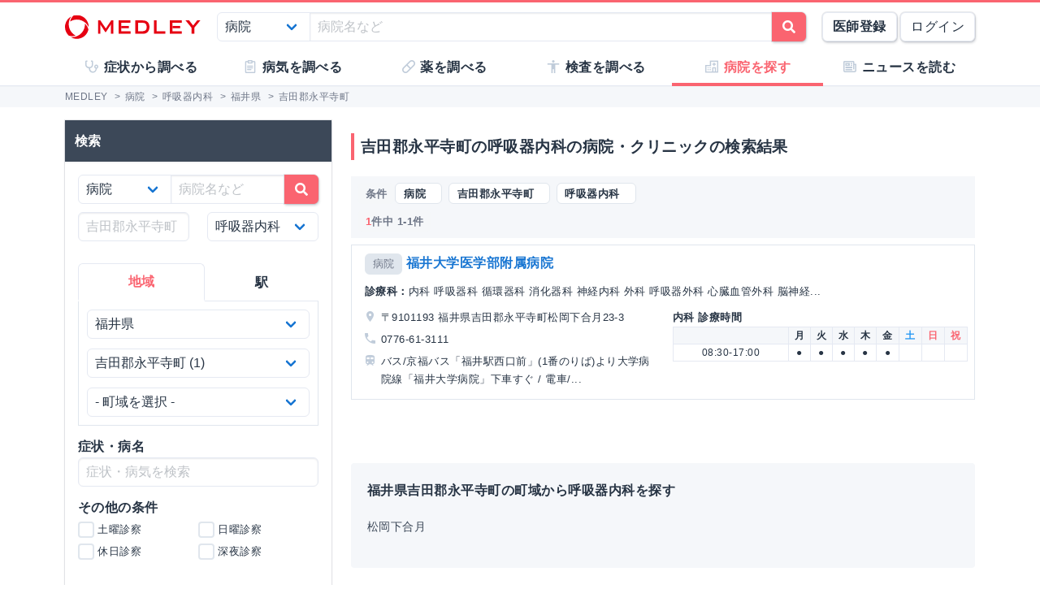

--- FILE ---
content_type: text/html; charset=utf-8
request_url: https://medley.life/institutions/pref_%E7%A6%8F%E4%BA%95%E7%9C%8C/city_%E5%90%89%E7%94%B0%E9%83%A1%E6%B0%B8%E5%B9%B3%E5%AF%BA%E7%94%BA/field_59421000aa07e86bad39d325/
body_size: 12710
content:
<!DOCTYPE html>
<html lang="ja">
  <head>

    <!--
         <script async src="//pagead2.googlesyndication.com/pagead/js/adsbygoogle.js"></script>
         <script>
         (adsbygoogle = window.adsbygoogle || []).push({
         google_ad_client: "ca-pub-5360158259374713",
         enable_page_level_ads: true
         });
         </script>
    -->


        <script>
    window.medley_navi = null;
    window.medley_navi_active_action_name = "index";
  </script>


    <meta name="csrf-param" content="authenticity_token" />
<meta name="csrf-token" content="6oBgFYSvPwTkwRluc_PTn1kxWo4nZdwLNIBRq_q_VDhqTE_nuLdFTvm-HEIrswsfpCltSkT9Wg9qa9e1TCog8g" />

    <meta name="viewport" content="width=device-width, initial-scale=1.0, user-scalable=yes">

    <link rel="stylesheet" href="https://cdn.medley.life/static/assets/fonts-7bee9c64bc8c0a5c873f2bd417f51f158aff76cffa13e627736fe83fa83d0e58.css" media="all" />
    <link rel="stylesheet" href="https://cdn.medley.life/static/assets/users/re/main-656ce823cb3727f004ddc3c839bf407f0089f3e8e4d75c41f8b1385edfe8c002.css" media="all" />


      <!-- Google Tag Manager -->
  <script>(function(w,d,s,l,i){w[l]=w[l]||[];w[l].push({'gtm.start':
      new Date().getTime(),event:'gtm.js'});var f=d.getElementsByTagName(s)[0],
      j=d.createElement(s),dl=l!='dataLayer'?'&l='+l:'';j.async=true;j.src=
      'https://www.googletagmanager.com/gtm.js?id='+i+dl;f.parentNode.insertBefore(j,f);
  })(window,document,'script','dataLayer','GTM-5ZKBR7');</script>
  <!-- End Google Tag Manager -->


      <script src="https://maps.googleapis.com/maps/api/js?libraries=geometry&key=AIzaSyA6ui1U5Ze7BjFkCXs8-wWrt0WCMcGQjJQ"></script>

    <meta charset="utf-8">
<title>吉田郡永平寺町の呼吸器内科の病院・クリニック一覧 | MEDLEY(メドレー)</title>
<meta name="description" content="福井県吉田郡永平寺町の呼吸器内科の病院・クリニック1件の一覧です。診療科、土曜・日曜診療、予防接種などの条件で病院・クリニックを検索できます。">
<meta name="keywords" content="病気,薬,医師,事典,解説,症状,原因,治療,検査">
<link rel="canonical" href="https://medley.life/institutions/pref_%E7%A6%8F%E4%BA%95%E7%9C%8C/city_%E5%90%89%E7%94%B0%E9%83%A1%E6%B0%B8%E5%B9%B3%E5%AF%BA%E7%94%BA/field_59421000aa07e86bad39d325/">
<meta property="og:url" content="https://medley.life/institutions/pref_%E7%A6%8F%E4%BA%95%E7%9C%8C/city_%E5%90%89%E7%94%B0%E9%83%A1%E6%B0%B8%E5%B9%B3%E5%AF%BA%E7%94%BA/field_59421000aa07e86bad39d325/">
<meta property="og:locale" content="ja_JP">
<meta property="og:type" content="article">
<meta property="og:image" content="https://cdn.medley.life/public/img/medley_og.png">
<meta property="og:title" content="吉田郡永平寺町の呼吸器内科の病院・クリニック一覧">
<meta property="og:site_name" content="MEDLEY(メドレー)">
<meta property="og:description" content="福井県吉田郡永平寺町の呼吸器内科の病院・クリニック1件の一覧です。診療科、土曜・日曜診療、予防接種などの条件で病院・クリニックを検索できます。">
<meta name="twitter:card" content="summary">
<meta name="twitter:site" content="@medley_life">
<meta name="twitter:creator" content="@medley_life">
<meta name="twitter:title" content="吉田郡永平寺町の呼吸器内科の病院・クリニック一覧">
<meta name="twitter:description" content="福井県吉田郡永平寺町の呼吸器内科の病院・クリニック1件の一覧です。診療科、土曜・日曜診療、予防接種などの条件で病院・クリニックを検索できます。">
<meta property="article:publisher" content="https://www.facebook.com/life.medley/">
<meta property="fb:app_id" content="839930836058445">

<link rel="icon" type="image/x-icon" href="https://cdn.medley.life/static/assets/favicon-6a6d794908ee1a16f9630ab292b5cd020726dd7cb9d1803e25210f16302172b5.ico" />

<meta name="p:domain_verify" content="2de419865b63a9a96bc81614da3db0af"/>
<meta name="format-detection" content="telephone=no">
<meta name="google-site-verification" content="ApA8iSD1yKdYlJfRckGxAlG_LIlbKsxt-oOAd52CdX0" />


    <script async="async" src="https://www.googletagservices.com/tag/js/gpt.js"></script>

    <script>
      var googletag = googletag || {};
      googletag.cmd = googletag.cmd || [];
    </script>

    <script>
      googletag.cmd.push(function() {
         googletag.defineSlot('/111037781/medley3-ins-list-mb-bt-0', [320, 100], 'div-gpt-ad-medley3-ins-list-mb-bt-0').addService(googletag.pubads());
         (window.innerWidth > 768) &&  googletag.defineSlot('/111037781/medley3-ins-list-sr-pc-0', [300, 250], 'div-gpt-ad-medley3-ins-list-sr-pc-0').addService(googletag.pubads());
         googletag.defineSlot('/111037781/medley3-ins-list-fr-bt-0', [300, 250], 'div-gpt-ad-medley3-ins-list-fr-bt-0').addService(googletag.pubads());
         (window.innerWidth > 768) &&  googletag.defineSlot('/111037781/medley3-ins-list-fr-pc-0', [300, 250], 'div-gpt-ad-medley3-ins-list-fr-pc-0').addService(googletag.pubads());
        googletag.pubads().enableSingleRequest();
        googletag.enableServices();
      });
    </script>

      <link rel="next" href="/institutions/pref_%E7%A6%8F%E4%BA%95%E7%9C%8C/city_%E5%90%89%E7%94%B0%E9%83%A1%E6%B0%B8%E5%B9%B3%E5%AF%BA%E7%94%BA/field_59421000aa07e86bad39d325/?page=2"><link rel="prev" href="/institutions/pref_%E7%A6%8F%E4%BA%95%E7%9C%8C/city_%E5%90%89%E7%94%B0%E9%83%A1%E6%B0%B8%E5%B9%B3%E5%AF%BA%E7%94%BA/field_59421000aa07e86bad39d325/">


    
  </head>

  <body>
      <!-- Google Tag Manager (noscript) -->
  <noscript><iframe src="https://www.googletagmanager.com/ns.html?id=GTM-5ZKBR7"
                    height="0" width="0" style="display:none;visibility:hidden"></iframe></noscript>
  <!-- End Google Tag Manager (noscript) -->

    <div id="ghost-app">
      <init-info :ruby_env='{"login_stat":null,"developmentp":false,"medley_user_status":0}'></init-info>

      <header id="header">
        <div class="is-hidden-tablet"
             style="border-top: 3px solid #fa6470; border-bottom: 2px solid #f0f3f5; position: fixed; top: 0; left: 0; z-index: 10; background-color: white; width: 100%;">

          <div class="columns is-xdropdown-itemgapless is-mobile is-0" style="height: 55px; align-items: center;">

            <div class="column" style="margin-left: 20px;">
              <a href="/">
                <img alt="MEDLEY（メドレー）" style="padding-top: 8px;" src="https://cdn.medley.life/static/assets/users/pc/header/logo-59e144a1dd8d457c2b4875adc3236e5202e134fe6ffbe32a163107d40956d0ea.svg" />
</a>            </div>

            <div class="column is-narrow">
              <sp-icon-menu
                :label=" '検索' "
                :term=" 'search' "
                @click=" $set($store.state, 'modal_opts', {type: 'search_box'}); "
              >
              </sp-icon-menu>
            </div>

            <div class="column is-narrow">
              <sp-icon-menu
                label="メニュー"
                term="bars"
                @click="$set($store.state, 'modal_opts', {type: 'sp_menu'});"
              >
              </sp-icon-menu>
            </div>
          </div>
        </div>

        <div class="is-hidden-mobile"
             style="border-top: 3px solid #fa6470; position: fixed; top: 0; left: 0; z-index: 10; width: 100%;">
          <div style="background-color: white">
            <div class="container">
              <!-- div class="xcolumns is-gapless" style="height: 60px; margin-bottom: 0; display: flex; justify-content: space-between; align-items: center; background-color: white;" -->
              <div class="has-text-flex-space-between" style="height: 60px; margin-bottom: 0; background-color: white;">
                <a style="padding-top: 8px;" href="/">
                  <img alt="MEDLEY（メドレー）" src="https://cdn.medley.life/static/assets/users/pc/header/logo-59e144a1dd8d457c2b4875adc3236e5202e134fe6ffbe32a163107d40956d0ea.svg" />
</a>
                <div style="flex-grow: 2; padding: 20px;">
                  <search-box :p_disp_mode="0"></search-box>
                </div>

                <div class='has-text-flex-space-between'>
                  <!-- div class="is-pulled-right c-join-with-border " style="font-size: 0.8rem;" -->
                    <a href='/me/concept' class='button has-text-weight-bold'>医師登録</a>
                    &nbsp;
                    <a href='/me/login' class='button'>ログイン</a>
                  <!-- /div -->
                </div>
              </div>
            </div>
          </div>

          <transition name="tabletmenu-collapsed">
            <div v-show="$store.state.page_y_offset >= 20 && (scroll_yvec() > 0)"
                 style="position: relative; border-bottom: 1px solid #f0f3f5;"
            >
            </div>
          </transition>
          <transition name="tabletmenu">
            <div v-if="$store.state.page_y_offset < 20 || !(scroll_yvec() > 0)"
                 style="position: relative; border-bottom: 1px solid #f0f3f5; background-color: white;"
            >
              <div style="position: absolute; bottom: 0px; border-top: 1px solid #e5e9f2; width: 100%;"></div>
              <div class="container">
                <div style="margin: 0 0px;">
                  <ul class="c-toptabs columns is-gapless is-mobile">
                      <li class="c-toptab column " style="height: 43px; display: flex; justify-content: center; align-items: center;">
                        <span style="font-weight: bold;" class="c-toptab-content">
                          <a class="c-toptab-content-title" style="width: 100%; height: 100%; display: flex; justify-content: center; align-items: center;" href="/symptoms/">
                            <span class="icon"><i style="color: #c0ccda;" class="fa icon-symptoms"></i></span>
                            <span>症状から調べる</span>
</a>                        </span>
                      </li>
                      <li class="c-toptab column " style="height: 43px; display: flex; justify-content: center; align-items: center;">
                        <span style="font-weight: bold;" class="c-toptab-content">
                          <a class="c-toptab-content-title" style="width: 100%; height: 100%; display: flex; justify-content: center; align-items: center;" href="/diseases/">
                            <span class="icon"><i style="color: #c0ccda;" class="fa icon-diseases"></i></span>
                            <span>病気を調べる</span>
</a>                        </span>
                      </li>
                      <li class="c-toptab column " style="height: 43px; display: flex; justify-content: center; align-items: center;">
                        <span style="font-weight: bold;" class="c-toptab-content">
                          <a class="c-toptab-content-title" style="width: 100%; height: 100%; display: flex; justify-content: center; align-items: center;" href="/medicines/">
                            <span class="icon"><i style="color: #c0ccda;" class="fa icon-medicine"></i></span>
                            <span>薬を調べる</span>
</a>                        </span>
                      </li>
                      <li class="c-toptab column " style="height: 43px; display: flex; justify-content: center; align-items: center;">
                        <span style="font-weight: bold;" class="c-toptab-content">
                          <a class="c-toptab-content-title" style="width: 100%; height: 100%; display: flex; justify-content: center; align-items: center;" href="/tests/">
                            <span class="icon"><i style="color: #c0ccda;" class="fa icon-tests"></i></span>
                            <span>検査を調べる</span>
</a>                        </span>
                      </li>
                      <li class="c-toptab column is-active" style="height: 43px; display: flex; justify-content: center; align-items: center;">
                        <span style="font-weight: bold;" class="c-toptab-content">
                          <a class="c-toptab-content-title" style="width: 100%; height: 100%; display: flex; justify-content: center; align-items: center;" href="/institutions/">
                            <span class="icon"><i style="color: #c0ccda;" class="fa icon-institutions"></i></span>
                            <span>病院を探す</span>
</a>                        </span>
                      </li>
                      <li class="c-toptab column " style="height: 43px; display: flex; justify-content: center; align-items: center;">
                        <span style="font-weight: bold;" class="c-toptab-content">
                          <a class="c-toptab-content-title" style="width: 100%; height: 100%; display: flex; justify-content: center; align-items: center;" href="/news/column/">
                            <span class="icon"><i style="color: #c0ccda;" class="fa icon-news"></i></span>
                            <span>ニュースを読む</span>
</a>                        </span>
                      </li>
                  </ul>
                </div>
              </div>
            </div>
          </transition>
        </div>
      </header>

      <div id="ghost-app-modal-box"></div>

      <main id="main-contents">
        <div id="ghost-app-main" class="pt60">
          <div class="is-hidden-mobile" style="height: 46px;"></div>

                <nav class="breadcrumbs">
      <div class="breadcrumbs__mask">
        <div class='container'>
          <ol itemscope itemtype="http://schema.org/BreadcrumbList">
              <li itemprop="itemListElement" itemscope itemtype="http://schema.org/ListItem">
                  <a href="/" itemscope itemtype="http://schema.org/Thing" itemprop="item">
                    <span itemprop="name">MEDLEY</span>
                  </a>
                  >
                <meta itemprop="position" content="1" />
              </li>
              <li itemprop="itemListElement" itemscope itemtype="http://schema.org/ListItem">
                  <a href="/institutions/" itemscope itemtype="http://schema.org/Thing" itemprop="item">
                    <span itemprop="name">病院</span>
                  </a>
                  >
                <meta itemprop="position" content="2" />
              </li>
              <li itemprop="itemListElement" itemscope itemtype="http://schema.org/ListItem">
                  <a href="/institutions/field_59421000aa07e86bad39d325/" itemscope itemtype="http://schema.org/Thing" itemprop="item">
                    <span itemprop="name">呼吸器内科</span>
                  </a>
                  >
                <meta itemprop="position" content="3" />
              </li>
              <li itemprop="itemListElement" itemscope itemtype="http://schema.org/ListItem">
                  <a href="/institutions/pref_%E7%A6%8F%E4%BA%95%E7%9C%8C/field_59421000aa07e86bad39d325/" itemscope itemtype="http://schema.org/Thing" itemprop="item">
                    <span itemprop="name">福井県</span>
                  </a>
                  >
                <meta itemprop="position" content="4" />
              </li>
              <li itemprop="itemListElement" itemscope itemtype="http://schema.org/ListItem">
                  <span itemprop="name">吉田郡永平寺町</span>
                <meta itemprop="position" content="5" />
              </li>
          </ol>
        </div>
      </div>
    </nav>





          <div class="container">
            


          </div>



            <div class="container">
              <div class="l-pad">
                




<div class="columns">
  <aside id="institutions-index-aside" class="column is-narrow">
    





<div class="l-aside is-hidden-tablet">
  <h1 class="c-h1" style="margin-bottom: 2.00rem; margin-top: 0.75rem;">吉田郡永平寺町の呼吸器内科の病院・クリニックの検索結果</h1>

  <div style="margin: -0.5rem -0.5rem -0.75rem;">
    <div class="card xis-bg-light" style='border-radius: 6px; xbox-shadow: 0 1px 7px rgba(27, 34, 44, 0.30;'>
      <div class="card-content" style="padding: 0.5rem 0.5rem 0;">
        <search-box
          :p_disp_mode=" 2 "
          :arg="{&quot;30&quot;:{&quot;selected&quot;:{&quot;_label&quot;:{&quot;line&quot;:{&quot;&quot;:&quot;&quot;},&quot;station&quot;:{&quot;&quot;:&quot;&quot;},&quot;field&quot;:{&quot;59421000aa07e86bad39d325&quot;:&quot;呼吸器内科&quot;},&quot;disease&quot;:{&quot;&quot;:&quot;&quot;},&quot;symptom&quot;:{&quot;&quot;:&quot;&quot;}},&quot;q&quot;:&quot;&quot;,&quot;pref&quot;:&quot;福井県&quot;,&quot;city&quot;:&quot;吉田郡永平寺町&quot;,&quot;town&quot;:&quot;&quot;,&quot;station_pref&quot;:&quot;&quot;,&quot;line&quot;:&quot;&quot;,&quot;station&quot;:&quot;&quot;,&quot;field&quot;:&quot;59421000aa07e86bad39d325&quot;,&quot;disease&quot;:&quot;&quot;,&quot;availabilities&quot;:[],&quot;inst_type&quot;:&quot;&quot;,&quot;treatment&quot;:&quot;&quot;,&quot;specialist&quot;:&quot;&quot;,&quot;preventive_inoculation&quot;:&quot;&quot;,&quot;specialty_outpatient&quot;:&quot;&quot;,&quot;symptom&quot;:&quot;&quot;,&quot;size&quot;:20},&quot;conditions&quot;:{&quot;prefs&quot;:[{&quot;label&quot;:&quot;北海道&quot;,&quot;value&quot;:&quot;北海道&quot;},{&quot;label&quot;:&quot;青森県&quot;,&quot;value&quot;:&quot;青森県&quot;},{&quot;label&quot;:&quot;岩手県&quot;,&quot;value&quot;:&quot;岩手県&quot;},{&quot;label&quot;:&quot;宮城県&quot;,&quot;value&quot;:&quot;宮城県&quot;},{&quot;label&quot;:&quot;秋田県&quot;,&quot;value&quot;:&quot;秋田県&quot;},{&quot;label&quot;:&quot;山形県&quot;,&quot;value&quot;:&quot;山形県&quot;},{&quot;label&quot;:&quot;福島県&quot;,&quot;value&quot;:&quot;福島県&quot;},{&quot;label&quot;:&quot;茨城県&quot;,&quot;value&quot;:&quot;茨城県&quot;},{&quot;label&quot;:&quot;栃木県&quot;,&quot;value&quot;:&quot;栃木県&quot;},{&quot;label&quot;:&quot;群馬県&quot;,&quot;value&quot;:&quot;群馬県&quot;},{&quot;label&quot;:&quot;埼玉県&quot;,&quot;value&quot;:&quot;埼玉県&quot;},{&quot;label&quot;:&quot;千葉県&quot;,&quot;value&quot;:&quot;千葉県&quot;},{&quot;label&quot;:&quot;東京都&quot;,&quot;value&quot;:&quot;東京都&quot;},{&quot;label&quot;:&quot;神奈川県&quot;,&quot;value&quot;:&quot;神奈川県&quot;},{&quot;label&quot;:&quot;新潟県&quot;,&quot;value&quot;:&quot;新潟県&quot;},{&quot;label&quot;:&quot;富山県&quot;,&quot;value&quot;:&quot;富山県&quot;},{&quot;label&quot;:&quot;石川県&quot;,&quot;value&quot;:&quot;石川県&quot;},{&quot;label&quot;:&quot;福井県&quot;,&quot;value&quot;:&quot;福井県&quot;},{&quot;label&quot;:&quot;山梨県&quot;,&quot;value&quot;:&quot;山梨県&quot;},{&quot;label&quot;:&quot;長野県&quot;,&quot;value&quot;:&quot;長野県&quot;},{&quot;label&quot;:&quot;岐阜県&quot;,&quot;value&quot;:&quot;岐阜県&quot;},{&quot;label&quot;:&quot;静岡県&quot;,&quot;value&quot;:&quot;静岡県&quot;},{&quot;label&quot;:&quot;愛知県&quot;,&quot;value&quot;:&quot;愛知県&quot;},{&quot;label&quot;:&quot;三重県&quot;,&quot;value&quot;:&quot;三重県&quot;},{&quot;label&quot;:&quot;滋賀県&quot;,&quot;value&quot;:&quot;滋賀県&quot;},{&quot;label&quot;:&quot;京都府&quot;,&quot;value&quot;:&quot;京都府&quot;},{&quot;label&quot;:&quot;大阪府&quot;,&quot;value&quot;:&quot;大阪府&quot;},{&quot;label&quot;:&quot;兵庫県&quot;,&quot;value&quot;:&quot;兵庫県&quot;},{&quot;label&quot;:&quot;奈良県&quot;,&quot;value&quot;:&quot;奈良県&quot;},{&quot;label&quot;:&quot;和歌山県&quot;,&quot;value&quot;:&quot;和歌山県&quot;},{&quot;label&quot;:&quot;鳥取県&quot;,&quot;value&quot;:&quot;鳥取県&quot;},{&quot;label&quot;:&quot;島根県&quot;,&quot;value&quot;:&quot;島根県&quot;},{&quot;label&quot;:&quot;岡山県&quot;,&quot;value&quot;:&quot;岡山県&quot;},{&quot;label&quot;:&quot;広島県&quot;,&quot;value&quot;:&quot;広島県&quot;},{&quot;label&quot;:&quot;山口県&quot;,&quot;value&quot;:&quot;山口県&quot;},{&quot;label&quot;:&quot;徳島県&quot;,&quot;value&quot;:&quot;徳島県&quot;},{&quot;label&quot;:&quot;香川県&quot;,&quot;value&quot;:&quot;香川県&quot;},{&quot;label&quot;:&quot;愛媛県&quot;,&quot;value&quot;:&quot;愛媛県&quot;},{&quot;label&quot;:&quot;高知県&quot;,&quot;value&quot;:&quot;高知県&quot;},{&quot;label&quot;:&quot;福岡県&quot;,&quot;value&quot;:&quot;福岡県&quot;},{&quot;label&quot;:&quot;佐賀県&quot;,&quot;value&quot;:&quot;佐賀県&quot;},{&quot;label&quot;:&quot;長崎県&quot;,&quot;value&quot;:&quot;長崎県&quot;},{&quot;label&quot;:&quot;熊本県&quot;,&quot;value&quot;:&quot;熊本県&quot;},{&quot;label&quot;:&quot;大分県&quot;,&quot;value&quot;:&quot;大分県&quot;},{&quot;label&quot;:&quot;宮崎県&quot;,&quot;value&quot;:&quot;宮崎県&quot;},{&quot;label&quot;:&quot;鹿児島県&quot;,&quot;value&quot;:&quot;鹿児島県&quot;},{&quot;label&quot;:&quot;沖縄県&quot;,&quot;value&quot;:&quot;沖縄県&quot;}],&quot;cities&quot;:[{&quot;label&quot;:&quot;福井市&quot;,&quot;value&quot;:&quot;福井市&quot;,&quot;count&quot;:46},{&quot;label&quot;:&quot;越前市&quot;,&quot;value&quot;:&quot;越前市&quot;,&quot;count&quot;:8},{&quot;label&quot;:&quot;鯖江市&quot;,&quot;value&quot;:&quot;鯖江市&quot;,&quot;count&quot;:8},{&quot;label&quot;:&quot;坂井市&quot;,&quot;value&quot;:&quot;坂井市&quot;,&quot;count&quot;:7},{&quot;label&quot;:&quot;大野市&quot;,&quot;value&quot;:&quot;大野市&quot;,&quot;count&quot;:5},{&quot;label&quot;:&quot;あわら市&quot;,&quot;value&quot;:&quot;あわら市&quot;,&quot;count&quot;:3},{&quot;label&quot;:&quot;勝山市&quot;,&quot;value&quot;:&quot;勝山市&quot;,&quot;count&quot;:2},{&quot;label&quot;:&quot;南条郡南越前町&quot;,&quot;value&quot;:&quot;南条郡南越前町&quot;,&quot;count&quot;:2},{&quot;label&quot;:&quot;吉田郡永平寺町&quot;,&quot;value&quot;:&quot;吉田郡永平寺町&quot;,&quot;count&quot;:1},{&quot;label&quot;:&quot;大飯郡おおい町&quot;,&quot;value&quot;:&quot;大飯郡おおい町&quot;,&quot;count&quot;:1},{&quot;label&quot;:&quot;敦賀市&quot;,&quot;value&quot;:&quot;敦賀市&quot;,&quot;count&quot;:1}],&quot;towns&quot;:[{&quot;label&quot;:&quot;松岡下合月&quot;,&quot;value&quot;:&quot;松岡下合月&quot;,&quot;count&quot;:1}],&quot;lines&quot;:[],&quot;stations&quot;:[],&quot;fields&quot;:[{&quot;label&quot;:&quot;一般内科&quot;,&quot;value&quot;:&quot;59421000aa07e86bad39d31d&quot;,&quot;count&quot;:1},{&quot;label&quot;:&quot;循環器内科&quot;,&quot;value&quot;:&quot;59421000aa07e86bad39d32a&quot;,&quot;count&quot;:1},{&quot;label&quot;:&quot;心臓・血管外科&quot;,&quot;value&quot;:&quot;59421000aa07e86bad39d330&quot;,&quot;count&quot;:1},{&quot;label&quot;:&quot;消化器内科&quot;,&quot;value&quot;:&quot;59421000aa07e86bad39d32f&quot;,&quot;count&quot;:0},{&quot;label&quot;:&quot;消化器外科(食道・胃・大腸)&quot;,&quot;value&quot;:&quot;59421000aa07e86bad39d32e&quot;,&quot;count&quot;:1},{&quot;label&quot;:&quot;消化器外科(肝胆膵)&quot;,&quot;value&quot;:&quot;59421000aa07e86bad39d32d&quot;,&quot;count&quot;:1},{&quot;label&quot;:&quot;呼吸器内科&quot;,&quot;value&quot;:&quot;59421000aa07e86bad39d325&quot;,&quot;count&quot;:1},{&quot;label&quot;:&quot;呼吸器外科&quot;,&quot;value&quot;:&quot;59421000aa07e86bad39d324&quot;,&quot;count&quot;:1},{&quot;label&quot;:&quot;神経内科&quot;,&quot;value&quot;:&quot;59421000aa07e86bad39d331&quot;,&quot;count&quot;:1},{&quot;label&quot;:&quot;脳神経外科&quot;,&quot;value&quot;:&quot;59421000aa07e86bad39d339&quot;,&quot;count&quot;:1},{&quot;label&quot;:&quot;腎臓内科&quot;,&quot;value&quot;:&quot;59421000aa07e86bad39d332&quot;,&quot;count&quot;:0},{&quot;label&quot;:&quot;泌尿器科&quot;,&quot;value&quot;:&quot;59421000aa07e86bad39d33a&quot;,&quot;count&quot;:1},{&quot;label&quot;:&quot;代謝・内分泌内科&quot;,&quot;value&quot;:&quot;59421000aa07e86bad39d336&quot;,&quot;count&quot;:0},{&quot;label&quot;:&quot;乳腺外科&quot;,&quot;value&quot;:&quot;59421000aa07e86bad39d338&quot;,&quot;count&quot;:0},{&quot;label&quot;:&quot;血液内科&quot;,&quot;value&quot;:&quot;59421000aa07e86bad39d323&quot;,&quot;count&quot;:0},{&quot;label&quot;:&quot;アレルギー・膠原病科&quot;,&quot;value&quot;:&quot;59420fffaa07e86bad39d319&quot;,&quot;count&quot;:0},{&quot;label&quot;:&quot;感染症内科&quot;,&quot;value&quot;:&quot;59421000aa07e86bad39d31e&quot;,&quot;count&quot;:0},{&quot;label&quot;:&quot;小児科&quot;,&quot;value&quot;:&quot;59421000aa07e86bad39d32b&quot;,&quot;count&quot;:1},{&quot;label&quot;:&quot;小児外科&quot;,&quot;value&quot;:&quot;59421000aa07e86bad39d32c&quot;,&quot;count&quot;:1},{&quot;label&quot;:&quot;産婦人科&quot;,&quot;value&quot;:&quot;59421000aa07e86bad39d327&quot;,&quot;count&quot;:1},{&quot;label&quot;:&quot;眼科&quot;,&quot;value&quot;:&quot;59421000aa07e86bad39d320&quot;,&quot;count&quot;:1},{&quot;label&quot;:&quot;耳鼻咽喉科&quot;,&quot;value&quot;:&quot;59421000aa07e86bad39d328&quot;,&quot;count&quot;:1},{&quot;label&quot;:&quot;整形外科&quot;,&quot;value&quot;:&quot;59421000aa07e86bad39d334&quot;,&quot;count&quot;:1},{&quot;label&quot;:&quot;リハビリテーション科&quot;,&quot;value&quot;:&quot;59421000aa07e86bad39d31b&quot;,&quot;count&quot;:1},{&quot;label&quot;:&quot;皮膚科&quot;,&quot;value&quot;:&quot;59421000aa07e86bad39d33b&quot;,&quot;count&quot;:1},{&quot;label&quot;:&quot;形成外科&quot;,&quot;value&quot;:&quot;59421000aa07e86bad39d322&quot;,&quot;count&quot;:1},{&quot;label&quot;:&quot;精神科・心療内科&quot;,&quot;value&quot;:&quot;59421000aa07e86bad39d335&quot;,&quot;count&quot;:1},{&quot;label&quot;:&quot;救急科&quot;,&quot;value&quot;:&quot;59421000aa07e86bad39d321&quot;,&quot;count&quot;:1},{&quot;label&quot;:&quot;ペインクリニック&quot;,&quot;value&quot;:&quot;59420fffaa07e86bad39d31a&quot;,&quot;count&quot;:0},{&quot;label&quot;:&quot;緩和ケア科&quot;,&quot;value&quot;:&quot;59421000aa07e86bad39d31f&quot;,&quot;count&quot;:0},{&quot;label&quot;:&quot;腫瘍内科&quot;,&quot;value&quot;:&quot;59421000aa07e86bad39d329&quot;,&quot;count&quot;:0},{&quot;label&quot;:&quot;性病科&quot;,&quot;value&quot;:&quot;59421000aa07e86bad39d333&quot;,&quot;count&quot;:0},{&quot;label&quot;:&quot;内視鏡科&quot;,&quot;value&quot;:&quot;59421000aa07e86bad39d337&quot;,&quot;count&quot;:0},{&quot;label&quot;:&quot;麻酔科&quot;,&quot;value&quot;:&quot;59421000aa07e86bad39d33d&quot;,&quot;count&quot;:1},{&quot;label&quot;:&quot;放射線科&quot;,&quot;value&quot;:&quot;59421000aa07e86bad39d33c&quot;,&quot;count&quot;:1},{&quot;label&quot;:&quot;口腔外科&quot;,&quot;value&quot;:&quot;59421000aa07e86bad39d326&quot;,&quot;count&quot;:1},{&quot;label&quot;:&quot;一般歯科&quot;,&quot;value&quot;:&quot;59421000aa07e86bad39d31c&quot;,&quot;count&quot;:1}],&quot;specialists&quot;:[],&quot;treatments&quot;:[],&quot;preventive_inoculations&quot;:[],&quot;specialty_outpatients&quot;:[{&quot;label&quot;:&quot;セカンドオピニオン外来&quot;,&quot;value&quot;:&quot;56582b311c1b604d59c9c808&quot;,&quot;count&quot;:1},{&quot;label&quot;:&quot;ペインクリニック外来&quot;,&quot;value&quot;:&quot;56582b311c1b604d59c9c80d&quot;,&quot;count&quot;:1},{&quot;label&quot;:&quot;ぺースメーカー専門外来&quot;,&quot;value&quot;:&quot;56582b311c1b604d59c9c80e&quot;,&quot;count&quot;:1},{&quot;label&quot;:&quot;緩和ケア外来&quot;,&quot;value&quot;:&quot;56582b311c1b604d59c9c81a&quot;,&quot;count&quot;:1},{&quot;label&quot;:&quot;禁煙外来&quot;,&quot;value&quot;:&quot;56582b311c1b604d59c9c821&quot;,&quot;count&quot;:1},{&quot;label&quot;:&quot;物忘れ外来(認知症外来)&quot;,&quot;value&quot;:&quot;56582b311c1b604d59c9c850&quot;,&quot;count&quot;:1}],&quot;availabilities&quot;:[{&quot;label&quot;:&quot;土曜診察&quot;,&quot;value&quot;:&quot;saturday&quot;,&quot;count&quot;:0},{&quot;label&quot;:&quot;日曜診察&quot;,&quot;value&quot;:&quot;sunday&quot;,&quot;count&quot;:0},{&quot;label&quot;:&quot;休日診察&quot;,&quot;value&quot;:&quot;holiday&quot;,&quot;count&quot;:0},{&quot;label&quot;:&quot;深夜診察&quot;,&quot;value&quot;:&quot;late_evening&quot;,&quot;count&quot;:0}],&quot;inst_types&quot;:[{&quot;label&quot;:&quot;すべて&quot;,&quot;value&quot;:&quot;&quot;,&quot;count&quot;:&quot;&quot;},{&quot;label&quot;:&quot;病院&quot;,&quot;value&quot;:&quot;hospital&quot;,&quot;count&quot;:1},{&quot;label&quot;:&quot;クリニック&quot;,&quot;value&quot;:&quot;clinic&quot;,&quot;count&quot;:0},{&quot;label&quot;:&quot;歯科診療所&quot;,&quot;value&quot;:&quot;dent&quot;,&quot;count&quot;:0}]}}}"
        >
        </search-box>
      </div>
    </div>
  </div>
</div>

<div class="l-not-xpad l-aside is-hidden-mobile">
  <div class="card xis-border-mobile">
    <div class="card-header" style="background: #3c4858;">
      <div class="card-header-title" style="color: white;">検索</div>
    </div>

    <div class="card-content">
      <search-box :p_disp_mode="1" :arg="{&quot;30&quot;:{&quot;selected&quot;:{&quot;_label&quot;:{&quot;line&quot;:{&quot;&quot;:&quot;&quot;},&quot;station&quot;:{&quot;&quot;:&quot;&quot;},&quot;field&quot;:{&quot;59421000aa07e86bad39d325&quot;:&quot;呼吸器内科&quot;},&quot;disease&quot;:{&quot;&quot;:&quot;&quot;},&quot;symptom&quot;:{&quot;&quot;:&quot;&quot;}},&quot;q&quot;:&quot;&quot;,&quot;pref&quot;:&quot;福井県&quot;,&quot;city&quot;:&quot;吉田郡永平寺町&quot;,&quot;town&quot;:&quot;&quot;,&quot;station_pref&quot;:&quot;&quot;,&quot;line&quot;:&quot;&quot;,&quot;station&quot;:&quot;&quot;,&quot;field&quot;:&quot;59421000aa07e86bad39d325&quot;,&quot;disease&quot;:&quot;&quot;,&quot;availabilities&quot;:[],&quot;inst_type&quot;:&quot;&quot;,&quot;treatment&quot;:&quot;&quot;,&quot;specialist&quot;:&quot;&quot;,&quot;preventive_inoculation&quot;:&quot;&quot;,&quot;specialty_outpatient&quot;:&quot;&quot;,&quot;symptom&quot;:&quot;&quot;,&quot;size&quot;:20},&quot;conditions&quot;:{&quot;prefs&quot;:[{&quot;label&quot;:&quot;北海道&quot;,&quot;value&quot;:&quot;北海道&quot;},{&quot;label&quot;:&quot;青森県&quot;,&quot;value&quot;:&quot;青森県&quot;},{&quot;label&quot;:&quot;岩手県&quot;,&quot;value&quot;:&quot;岩手県&quot;},{&quot;label&quot;:&quot;宮城県&quot;,&quot;value&quot;:&quot;宮城県&quot;},{&quot;label&quot;:&quot;秋田県&quot;,&quot;value&quot;:&quot;秋田県&quot;},{&quot;label&quot;:&quot;山形県&quot;,&quot;value&quot;:&quot;山形県&quot;},{&quot;label&quot;:&quot;福島県&quot;,&quot;value&quot;:&quot;福島県&quot;},{&quot;label&quot;:&quot;茨城県&quot;,&quot;value&quot;:&quot;茨城県&quot;},{&quot;label&quot;:&quot;栃木県&quot;,&quot;value&quot;:&quot;栃木県&quot;},{&quot;label&quot;:&quot;群馬県&quot;,&quot;value&quot;:&quot;群馬県&quot;},{&quot;label&quot;:&quot;埼玉県&quot;,&quot;value&quot;:&quot;埼玉県&quot;},{&quot;label&quot;:&quot;千葉県&quot;,&quot;value&quot;:&quot;千葉県&quot;},{&quot;label&quot;:&quot;東京都&quot;,&quot;value&quot;:&quot;東京都&quot;},{&quot;label&quot;:&quot;神奈川県&quot;,&quot;value&quot;:&quot;神奈川県&quot;},{&quot;label&quot;:&quot;新潟県&quot;,&quot;value&quot;:&quot;新潟県&quot;},{&quot;label&quot;:&quot;富山県&quot;,&quot;value&quot;:&quot;富山県&quot;},{&quot;label&quot;:&quot;石川県&quot;,&quot;value&quot;:&quot;石川県&quot;},{&quot;label&quot;:&quot;福井県&quot;,&quot;value&quot;:&quot;福井県&quot;},{&quot;label&quot;:&quot;山梨県&quot;,&quot;value&quot;:&quot;山梨県&quot;},{&quot;label&quot;:&quot;長野県&quot;,&quot;value&quot;:&quot;長野県&quot;},{&quot;label&quot;:&quot;岐阜県&quot;,&quot;value&quot;:&quot;岐阜県&quot;},{&quot;label&quot;:&quot;静岡県&quot;,&quot;value&quot;:&quot;静岡県&quot;},{&quot;label&quot;:&quot;愛知県&quot;,&quot;value&quot;:&quot;愛知県&quot;},{&quot;label&quot;:&quot;三重県&quot;,&quot;value&quot;:&quot;三重県&quot;},{&quot;label&quot;:&quot;滋賀県&quot;,&quot;value&quot;:&quot;滋賀県&quot;},{&quot;label&quot;:&quot;京都府&quot;,&quot;value&quot;:&quot;京都府&quot;},{&quot;label&quot;:&quot;大阪府&quot;,&quot;value&quot;:&quot;大阪府&quot;},{&quot;label&quot;:&quot;兵庫県&quot;,&quot;value&quot;:&quot;兵庫県&quot;},{&quot;label&quot;:&quot;奈良県&quot;,&quot;value&quot;:&quot;奈良県&quot;},{&quot;label&quot;:&quot;和歌山県&quot;,&quot;value&quot;:&quot;和歌山県&quot;},{&quot;label&quot;:&quot;鳥取県&quot;,&quot;value&quot;:&quot;鳥取県&quot;},{&quot;label&quot;:&quot;島根県&quot;,&quot;value&quot;:&quot;島根県&quot;},{&quot;label&quot;:&quot;岡山県&quot;,&quot;value&quot;:&quot;岡山県&quot;},{&quot;label&quot;:&quot;広島県&quot;,&quot;value&quot;:&quot;広島県&quot;},{&quot;label&quot;:&quot;山口県&quot;,&quot;value&quot;:&quot;山口県&quot;},{&quot;label&quot;:&quot;徳島県&quot;,&quot;value&quot;:&quot;徳島県&quot;},{&quot;label&quot;:&quot;香川県&quot;,&quot;value&quot;:&quot;香川県&quot;},{&quot;label&quot;:&quot;愛媛県&quot;,&quot;value&quot;:&quot;愛媛県&quot;},{&quot;label&quot;:&quot;高知県&quot;,&quot;value&quot;:&quot;高知県&quot;},{&quot;label&quot;:&quot;福岡県&quot;,&quot;value&quot;:&quot;福岡県&quot;},{&quot;label&quot;:&quot;佐賀県&quot;,&quot;value&quot;:&quot;佐賀県&quot;},{&quot;label&quot;:&quot;長崎県&quot;,&quot;value&quot;:&quot;長崎県&quot;},{&quot;label&quot;:&quot;熊本県&quot;,&quot;value&quot;:&quot;熊本県&quot;},{&quot;label&quot;:&quot;大分県&quot;,&quot;value&quot;:&quot;大分県&quot;},{&quot;label&quot;:&quot;宮崎県&quot;,&quot;value&quot;:&quot;宮崎県&quot;},{&quot;label&quot;:&quot;鹿児島県&quot;,&quot;value&quot;:&quot;鹿児島県&quot;},{&quot;label&quot;:&quot;沖縄県&quot;,&quot;value&quot;:&quot;沖縄県&quot;}],&quot;cities&quot;:[{&quot;label&quot;:&quot;福井市&quot;,&quot;value&quot;:&quot;福井市&quot;,&quot;count&quot;:46},{&quot;label&quot;:&quot;越前市&quot;,&quot;value&quot;:&quot;越前市&quot;,&quot;count&quot;:8},{&quot;label&quot;:&quot;鯖江市&quot;,&quot;value&quot;:&quot;鯖江市&quot;,&quot;count&quot;:8},{&quot;label&quot;:&quot;坂井市&quot;,&quot;value&quot;:&quot;坂井市&quot;,&quot;count&quot;:7},{&quot;label&quot;:&quot;大野市&quot;,&quot;value&quot;:&quot;大野市&quot;,&quot;count&quot;:5},{&quot;label&quot;:&quot;あわら市&quot;,&quot;value&quot;:&quot;あわら市&quot;,&quot;count&quot;:3},{&quot;label&quot;:&quot;勝山市&quot;,&quot;value&quot;:&quot;勝山市&quot;,&quot;count&quot;:2},{&quot;label&quot;:&quot;南条郡南越前町&quot;,&quot;value&quot;:&quot;南条郡南越前町&quot;,&quot;count&quot;:2},{&quot;label&quot;:&quot;吉田郡永平寺町&quot;,&quot;value&quot;:&quot;吉田郡永平寺町&quot;,&quot;count&quot;:1},{&quot;label&quot;:&quot;大飯郡おおい町&quot;,&quot;value&quot;:&quot;大飯郡おおい町&quot;,&quot;count&quot;:1},{&quot;label&quot;:&quot;敦賀市&quot;,&quot;value&quot;:&quot;敦賀市&quot;,&quot;count&quot;:1}],&quot;towns&quot;:[{&quot;label&quot;:&quot;松岡下合月&quot;,&quot;value&quot;:&quot;松岡下合月&quot;,&quot;count&quot;:1}],&quot;lines&quot;:[],&quot;stations&quot;:[],&quot;fields&quot;:[{&quot;label&quot;:&quot;一般内科&quot;,&quot;value&quot;:&quot;59421000aa07e86bad39d31d&quot;,&quot;count&quot;:1},{&quot;label&quot;:&quot;循環器内科&quot;,&quot;value&quot;:&quot;59421000aa07e86bad39d32a&quot;,&quot;count&quot;:1},{&quot;label&quot;:&quot;心臓・血管外科&quot;,&quot;value&quot;:&quot;59421000aa07e86bad39d330&quot;,&quot;count&quot;:1},{&quot;label&quot;:&quot;消化器内科&quot;,&quot;value&quot;:&quot;59421000aa07e86bad39d32f&quot;,&quot;count&quot;:0},{&quot;label&quot;:&quot;消化器外科(食道・胃・大腸)&quot;,&quot;value&quot;:&quot;59421000aa07e86bad39d32e&quot;,&quot;count&quot;:1},{&quot;label&quot;:&quot;消化器外科(肝胆膵)&quot;,&quot;value&quot;:&quot;59421000aa07e86bad39d32d&quot;,&quot;count&quot;:1},{&quot;label&quot;:&quot;呼吸器内科&quot;,&quot;value&quot;:&quot;59421000aa07e86bad39d325&quot;,&quot;count&quot;:1},{&quot;label&quot;:&quot;呼吸器外科&quot;,&quot;value&quot;:&quot;59421000aa07e86bad39d324&quot;,&quot;count&quot;:1},{&quot;label&quot;:&quot;神経内科&quot;,&quot;value&quot;:&quot;59421000aa07e86bad39d331&quot;,&quot;count&quot;:1},{&quot;label&quot;:&quot;脳神経外科&quot;,&quot;value&quot;:&quot;59421000aa07e86bad39d339&quot;,&quot;count&quot;:1},{&quot;label&quot;:&quot;腎臓内科&quot;,&quot;value&quot;:&quot;59421000aa07e86bad39d332&quot;,&quot;count&quot;:0},{&quot;label&quot;:&quot;泌尿器科&quot;,&quot;value&quot;:&quot;59421000aa07e86bad39d33a&quot;,&quot;count&quot;:1},{&quot;label&quot;:&quot;代謝・内分泌内科&quot;,&quot;value&quot;:&quot;59421000aa07e86bad39d336&quot;,&quot;count&quot;:0},{&quot;label&quot;:&quot;乳腺外科&quot;,&quot;value&quot;:&quot;59421000aa07e86bad39d338&quot;,&quot;count&quot;:0},{&quot;label&quot;:&quot;血液内科&quot;,&quot;value&quot;:&quot;59421000aa07e86bad39d323&quot;,&quot;count&quot;:0},{&quot;label&quot;:&quot;アレルギー・膠原病科&quot;,&quot;value&quot;:&quot;59420fffaa07e86bad39d319&quot;,&quot;count&quot;:0},{&quot;label&quot;:&quot;感染症内科&quot;,&quot;value&quot;:&quot;59421000aa07e86bad39d31e&quot;,&quot;count&quot;:0},{&quot;label&quot;:&quot;小児科&quot;,&quot;value&quot;:&quot;59421000aa07e86bad39d32b&quot;,&quot;count&quot;:1},{&quot;label&quot;:&quot;小児外科&quot;,&quot;value&quot;:&quot;59421000aa07e86bad39d32c&quot;,&quot;count&quot;:1},{&quot;label&quot;:&quot;産婦人科&quot;,&quot;value&quot;:&quot;59421000aa07e86bad39d327&quot;,&quot;count&quot;:1},{&quot;label&quot;:&quot;眼科&quot;,&quot;value&quot;:&quot;59421000aa07e86bad39d320&quot;,&quot;count&quot;:1},{&quot;label&quot;:&quot;耳鼻咽喉科&quot;,&quot;value&quot;:&quot;59421000aa07e86bad39d328&quot;,&quot;count&quot;:1},{&quot;label&quot;:&quot;整形外科&quot;,&quot;value&quot;:&quot;59421000aa07e86bad39d334&quot;,&quot;count&quot;:1},{&quot;label&quot;:&quot;リハビリテーション科&quot;,&quot;value&quot;:&quot;59421000aa07e86bad39d31b&quot;,&quot;count&quot;:1},{&quot;label&quot;:&quot;皮膚科&quot;,&quot;value&quot;:&quot;59421000aa07e86bad39d33b&quot;,&quot;count&quot;:1},{&quot;label&quot;:&quot;形成外科&quot;,&quot;value&quot;:&quot;59421000aa07e86bad39d322&quot;,&quot;count&quot;:1},{&quot;label&quot;:&quot;精神科・心療内科&quot;,&quot;value&quot;:&quot;59421000aa07e86bad39d335&quot;,&quot;count&quot;:1},{&quot;label&quot;:&quot;救急科&quot;,&quot;value&quot;:&quot;59421000aa07e86bad39d321&quot;,&quot;count&quot;:1},{&quot;label&quot;:&quot;ペインクリニック&quot;,&quot;value&quot;:&quot;59420fffaa07e86bad39d31a&quot;,&quot;count&quot;:0},{&quot;label&quot;:&quot;緩和ケア科&quot;,&quot;value&quot;:&quot;59421000aa07e86bad39d31f&quot;,&quot;count&quot;:0},{&quot;label&quot;:&quot;腫瘍内科&quot;,&quot;value&quot;:&quot;59421000aa07e86bad39d329&quot;,&quot;count&quot;:0},{&quot;label&quot;:&quot;性病科&quot;,&quot;value&quot;:&quot;59421000aa07e86bad39d333&quot;,&quot;count&quot;:0},{&quot;label&quot;:&quot;内視鏡科&quot;,&quot;value&quot;:&quot;59421000aa07e86bad39d337&quot;,&quot;count&quot;:0},{&quot;label&quot;:&quot;麻酔科&quot;,&quot;value&quot;:&quot;59421000aa07e86bad39d33d&quot;,&quot;count&quot;:1},{&quot;label&quot;:&quot;放射線科&quot;,&quot;value&quot;:&quot;59421000aa07e86bad39d33c&quot;,&quot;count&quot;:1},{&quot;label&quot;:&quot;口腔外科&quot;,&quot;value&quot;:&quot;59421000aa07e86bad39d326&quot;,&quot;count&quot;:1},{&quot;label&quot;:&quot;一般歯科&quot;,&quot;value&quot;:&quot;59421000aa07e86bad39d31c&quot;,&quot;count&quot;:1}],&quot;specialists&quot;:[],&quot;treatments&quot;:[],&quot;preventive_inoculations&quot;:[],&quot;specialty_outpatients&quot;:[{&quot;label&quot;:&quot;セカンドオピニオン外来&quot;,&quot;value&quot;:&quot;56582b311c1b604d59c9c808&quot;,&quot;count&quot;:1},{&quot;label&quot;:&quot;ペインクリニック外来&quot;,&quot;value&quot;:&quot;56582b311c1b604d59c9c80d&quot;,&quot;count&quot;:1},{&quot;label&quot;:&quot;ぺースメーカー専門外来&quot;,&quot;value&quot;:&quot;56582b311c1b604d59c9c80e&quot;,&quot;count&quot;:1},{&quot;label&quot;:&quot;緩和ケア外来&quot;,&quot;value&quot;:&quot;56582b311c1b604d59c9c81a&quot;,&quot;count&quot;:1},{&quot;label&quot;:&quot;禁煙外来&quot;,&quot;value&quot;:&quot;56582b311c1b604d59c9c821&quot;,&quot;count&quot;:1},{&quot;label&quot;:&quot;物忘れ外来(認知症外来)&quot;,&quot;value&quot;:&quot;56582b311c1b604d59c9c850&quot;,&quot;count&quot;:1}],&quot;availabilities&quot;:[{&quot;label&quot;:&quot;土曜診察&quot;,&quot;value&quot;:&quot;saturday&quot;,&quot;count&quot;:0},{&quot;label&quot;:&quot;日曜診察&quot;,&quot;value&quot;:&quot;sunday&quot;,&quot;count&quot;:0},{&quot;label&quot;:&quot;休日診察&quot;,&quot;value&quot;:&quot;holiday&quot;,&quot;count&quot;:0},{&quot;label&quot;:&quot;深夜診察&quot;,&quot;value&quot;:&quot;late_evening&quot;,&quot;count&quot;:0}],&quot;inst_types&quot;:[{&quot;label&quot;:&quot;すべて&quot;,&quot;value&quot;:&quot;&quot;,&quot;count&quot;:&quot;&quot;},{&quot;label&quot;:&quot;病院&quot;,&quot;value&quot;:&quot;hospital&quot;,&quot;count&quot;:1},{&quot;label&quot;:&quot;クリニック&quot;,&quot;value&quot;:&quot;clinic&quot;,&quot;count&quot;:0},{&quot;label&quot;:&quot;歯科診療所&quot;,&quot;value&quot;:&quot;dent&quot;,&quot;count&quot;:0}]}}}">
      </search-box>
    </div>
  </div>

    <div class="card mt20">
      <div class="card-header is-bg-gray">
        <div class="card-header-title">
          その他の条件から探す
        </div>
      </div>
      <div class="card-content">
          <div class="field">
              <a href="/institutions/specialist/" class="button is-fullwidth">
                専門医から
              </a>
          </div>
          <div class="field">
              <a href="/institutions/specialty_outpatient/" class="button is-fullwidth">
                専門外来から
              </a>
          </div>
          <div class="field">
              <a href="/institutions/preventive_inoculation/" class="button is-fullwidth">
                予防接種から
              </a>
          </div>
          <div class="field">
              <hr style="margin: 0 -16px;" />
          </div>
          <div class="field">
              <a href="/institutions/map/" class="button is-fullwidth">
                  <i class="fa fa-map-marker"></i>
                  &nbsp;
                現在地から
              </a>
          </div>
      </div>
    </div>
</div>

    <div class='c-ad is-hidden-mobile' style='margin-top: 1rem;'>
<div id='div-gpt-ad-medley3-ins-list-sr-pc-0' style='' class=' is-hidden-mobile'></div>    </div>
  </aside>

  <section id="institusions-index-content" class="column">
    <header class='is-hidden-mobile'>
      <h1 class="c-h1">
        吉田郡永平寺町の呼吸器内科の病院・クリニックの検索結果
      </h1>
    </header>

    <div class='l-not-xpad'>
      <search-cond :result_total='1' :result_from='1' :result_to='1' ></search-cond>



    </div>


      <div class="l-not-xpad">

        <ul>
          


<li class="c-search-item" style="padding-left: 16px;">
  <div class="d-b item-card" @click=' mset_location("/institutions/564c1c0c1c1b604d59c259ea/"); '>
    <div>
      <label class="tag is-light">
        病院
      </label>
      <h2 class="c-h1-card" style="display: inline;">
        <a class="decorative-link" href="/institutions/564c1c0c1c1b604d59c259ea/">福井大学医学部附属病院</a>
      </h2>
      <p class="mt5 mb0">
      </p>
    </div>

      <div class="mt10 is-size-6">
        <span class="fw-b">診療科：</span>内科 呼吸器科 循環器科 消化器科 神経内科 外科 呼吸器外科 心臓血管外科 脳神経...
      </div>
    <div style="height: 10px;"></div>

    <div class="columns is-2 is-size-6">
      <div class="column">
        <div class="mt0 mb5 clearfix">
          <div class="fl-l w20">
            <i class="icon-address fc-bg500 mr5"></i>
          </div>
          <div class="ml20">
            〒9101193
            福井県吉田郡永平寺町松岡下合月23-3
          </div>
        </div>
        <div class="mt0 mb5 clearfix">
          <div class="fl-l w20">
            <i class="icon-tel fc-bg500 mr5"></i>
          </div>
          <div class="ml20">
            0776-61-3111
          </div>
        </div>
          <div class="mt0 mb5 clearfix">
            <div class="fl-l w20">
              <i class="icon-access fc-bg500 mr5"></i>
            </div>
            <div class="ml20">
              バス/京福バス「福井駅西口前」(1番のりば)より大学病院線「福井大学病院」下車すぐ / 電車/...
            </div>
          </div>
      </div>

      <div class="column">
          <p class="m0 fw-b">内科 診療時間</p>
          <table class="table is-size-7 is-medley is-fullwidth is-bordered is-th-gray is-narrow" style="margin-bottom: 0;">
            <tr>
              <th class="p0 ta-c" style="max-width: 40%;"></th>

                <th class="p0 ta-c xw25" style='text-align: center;'>
                  月
                </th>
                <th class="p0 ta-c xw25" style='text-align: center;'>
                  火
                </th>
                <th class="p0 ta-c xw25" style='text-align: center;'>
                  水
                </th>
                <th class="p0 ta-c xw25" style='text-align: center;'>
                  木
                </th>
                <th class="p0 ta-c xw25" style='text-align: center;'>
                  金
                </th>
                <th class="p0 ta-c xw25 fc-b500" style='text-align: center;'>
                  土
                </th>
                <th class="p0 ta-c xw25 fc-r300" style='text-align: center;'>
                  日
                </th>
                <th class="p0 ta-c xw25 fc-r300" style='text-align: center;'>
                  祝
                </th>
            </tr>
              <tr>
                <td class="p0 ta-c">08:30-17:00</td>
                  <td class="p0 ta-c xw25">
                    ●
                  </td>
                  <td class="p0 ta-c xw25">
                    ●
                  </td>
                  <td class="p0 ta-c xw25">
                    ●
                  </td>
                  <td class="p0 ta-c xw25">
                    ●
                  </td>
                  <td class="p0 ta-c xw25">
                    ●
                  </td>
                  <td class="p0 ta-c xw25 fc-b500">
                    
                  </td>
                  <td class="p0 ta-c xw25 fc-r300">
                    
                  </td>
                  <td class="p0 ta-c xw25 fc-r300">
                    
                  </td>
              </tr>
          </table>
      </div>
    </div>
  </div>
</li>

        </ul>
      </div>

    <div class="mt30">
      
    </div>

<div style='width: 100%; margin-top: 24px; margin-bottom: 0px;'> <div class='columns is-0'>  <div class='column  is-hidden-mobile'></div>  <div class='column is-narrow has-text-flex-centered'><div id='div-gpt-ad-medley3-ins-list-fr-bt-0' style='' class=' '></div>  </div>  <div class='column is-narrow  is-hidden-mobile'><div style='width: 16px; height: 8px;'></div>  </div>  <div class='column is-narrow has-text-flex-centered  is-hidden-mobile'><div id='div-gpt-ad-medley3-ins-list-fr-pc-0' style='' class=' is-hidden-mobile'></div>  </div>  <div class='column  is-hidden-mobile'></div> </div></div>
      
  <section class="mt40">
    <div class="o-gray-box">
      <h3 class="o-gray-box__title">福井県吉田郡永平寺町の町域から呼吸器内科を探す</h3>
      <div class="xpl20 xpr20 xpt15">
        <ul class="o-gray-box__link_lines">
          
            <li><a href="/institutions/pref_%E7%A6%8F%E4%BA%95%E7%9C%8C/city_%E5%90%89%E7%94%B0%E9%83%A1%E6%B0%B8%E5%B9%B3%E5%AF%BA%E7%94%BA/town_%E6%9D%BE%E5%B2%A1%E4%B8%8B%E5%90%88%E6%9C%88/field_59421000aa07e86bad39d325/">松岡下合月</a></li>
          
        </ul>
      </div>
    </div>
  </section>

  <section class="mt40">
    <div class="o-gray-box">
      <h3 class="o-gray-box__title">福井県吉田郡永平寺町からほかの診療科を探す</h3>
      <div class="xpl20 xpr20 xpt15">
        <ul class="o-gray-box__link_lines">
          
            <li><a href="/institutions/pref_%E7%A6%8F%E4%BA%95%E7%9C%8C/city_%E5%90%89%E7%94%B0%E9%83%A1%E6%B0%B8%E5%B9%B3%E5%AF%BA%E7%94%BA/field_59421000aa07e86bad39d31d/">一般内科</a></li>
          
            <li><a href="/institutions/pref_%E7%A6%8F%E4%BA%95%E7%9C%8C/city_%E5%90%89%E7%94%B0%E9%83%A1%E6%B0%B8%E5%B9%B3%E5%AF%BA%E7%94%BA/field_59421000aa07e86bad39d32a/">循環器内科</a></li>
          
            <li><a href="/institutions/pref_%E7%A6%8F%E4%BA%95%E7%9C%8C/city_%E5%90%89%E7%94%B0%E9%83%A1%E6%B0%B8%E5%B9%B3%E5%AF%BA%E7%94%BA/field_59421000aa07e86bad39d330/">心臓・血管外科</a></li>
          
            <li><a href="/institutions/pref_%E7%A6%8F%E4%BA%95%E7%9C%8C/city_%E5%90%89%E7%94%B0%E9%83%A1%E6%B0%B8%E5%B9%B3%E5%AF%BA%E7%94%BA/field_59421000aa07e86bad39d32f/">消化器内科</a></li>
          
            <li><a href="/institutions/pref_%E7%A6%8F%E4%BA%95%E7%9C%8C/city_%E5%90%89%E7%94%B0%E9%83%A1%E6%B0%B8%E5%B9%B3%E5%AF%BA%E7%94%BA/field_59421000aa07e86bad39d32e/">消化器外科(食道・胃・大腸)</a></li>
          
            <li><a href="/institutions/pref_%E7%A6%8F%E4%BA%95%E7%9C%8C/city_%E5%90%89%E7%94%B0%E9%83%A1%E6%B0%B8%E5%B9%B3%E5%AF%BA%E7%94%BA/field_59421000aa07e86bad39d32d/">消化器外科(肝胆膵)</a></li>
          
            <li><a href="/institutions/pref_%E7%A6%8F%E4%BA%95%E7%9C%8C/city_%E5%90%89%E7%94%B0%E9%83%A1%E6%B0%B8%E5%B9%B3%E5%AF%BA%E7%94%BA/field_59421000aa07e86bad39d325/">呼吸器内科</a></li>
          
            <li><a href="/institutions/pref_%E7%A6%8F%E4%BA%95%E7%9C%8C/city_%E5%90%89%E7%94%B0%E9%83%A1%E6%B0%B8%E5%B9%B3%E5%AF%BA%E7%94%BA/field_59421000aa07e86bad39d324/">呼吸器外科</a></li>
          
            <li><a href="/institutions/pref_%E7%A6%8F%E4%BA%95%E7%9C%8C/city_%E5%90%89%E7%94%B0%E9%83%A1%E6%B0%B8%E5%B9%B3%E5%AF%BA%E7%94%BA/field_59421000aa07e86bad39d331/">神経内科</a></li>
          
            <li><a href="/institutions/pref_%E7%A6%8F%E4%BA%95%E7%9C%8C/city_%E5%90%89%E7%94%B0%E9%83%A1%E6%B0%B8%E5%B9%B3%E5%AF%BA%E7%94%BA/field_59421000aa07e86bad39d339/">脳神経外科</a></li>
          
            <li><a href="/institutions/pref_%E7%A6%8F%E4%BA%95%E7%9C%8C/city_%E5%90%89%E7%94%B0%E9%83%A1%E6%B0%B8%E5%B9%B3%E5%AF%BA%E7%94%BA/field_59421000aa07e86bad39d332/">腎臓内科</a></li>
          
            <li><a href="/institutions/pref_%E7%A6%8F%E4%BA%95%E7%9C%8C/city_%E5%90%89%E7%94%B0%E9%83%A1%E6%B0%B8%E5%B9%B3%E5%AF%BA%E7%94%BA/field_59421000aa07e86bad39d33a/">泌尿器科</a></li>
          
            <li><a href="/institutions/pref_%E7%A6%8F%E4%BA%95%E7%9C%8C/city_%E5%90%89%E7%94%B0%E9%83%A1%E6%B0%B8%E5%B9%B3%E5%AF%BA%E7%94%BA/field_59421000aa07e86bad39d336/">代謝・内分泌内科</a></li>
          
            <li><a href="/institutions/pref_%E7%A6%8F%E4%BA%95%E7%9C%8C/city_%E5%90%89%E7%94%B0%E9%83%A1%E6%B0%B8%E5%B9%B3%E5%AF%BA%E7%94%BA/field_59421000aa07e86bad39d338/">乳腺外科</a></li>
          
            <li><a href="/institutions/pref_%E7%A6%8F%E4%BA%95%E7%9C%8C/city_%E5%90%89%E7%94%B0%E9%83%A1%E6%B0%B8%E5%B9%B3%E5%AF%BA%E7%94%BA/field_59421000aa07e86bad39d323/">血液内科</a></li>
          
            <li><a href="/institutions/pref_%E7%A6%8F%E4%BA%95%E7%9C%8C/city_%E5%90%89%E7%94%B0%E9%83%A1%E6%B0%B8%E5%B9%B3%E5%AF%BA%E7%94%BA/field_59420fffaa07e86bad39d319/">アレルギー・膠原病科</a></li>
          
            <li><a href="/institutions/pref_%E7%A6%8F%E4%BA%95%E7%9C%8C/city_%E5%90%89%E7%94%B0%E9%83%A1%E6%B0%B8%E5%B9%B3%E5%AF%BA%E7%94%BA/field_59421000aa07e86bad39d31e/">感染症内科</a></li>
          
            <li><a href="/institutions/pref_%E7%A6%8F%E4%BA%95%E7%9C%8C/city_%E5%90%89%E7%94%B0%E9%83%A1%E6%B0%B8%E5%B9%B3%E5%AF%BA%E7%94%BA/field_59421000aa07e86bad39d32b/">小児科</a></li>
          
            <li><a href="/institutions/pref_%E7%A6%8F%E4%BA%95%E7%9C%8C/city_%E5%90%89%E7%94%B0%E9%83%A1%E6%B0%B8%E5%B9%B3%E5%AF%BA%E7%94%BA/field_59421000aa07e86bad39d32c/">小児外科</a></li>
          
            <li><a href="/institutions/pref_%E7%A6%8F%E4%BA%95%E7%9C%8C/city_%E5%90%89%E7%94%B0%E9%83%A1%E6%B0%B8%E5%B9%B3%E5%AF%BA%E7%94%BA/field_59421000aa07e86bad39d327/">産婦人科</a></li>
          
            <li><a href="/institutions/pref_%E7%A6%8F%E4%BA%95%E7%9C%8C/city_%E5%90%89%E7%94%B0%E9%83%A1%E6%B0%B8%E5%B9%B3%E5%AF%BA%E7%94%BA/field_59421000aa07e86bad39d320/">眼科</a></li>
          
            <li><a href="/institutions/pref_%E7%A6%8F%E4%BA%95%E7%9C%8C/city_%E5%90%89%E7%94%B0%E9%83%A1%E6%B0%B8%E5%B9%B3%E5%AF%BA%E7%94%BA/field_59421000aa07e86bad39d328/">耳鼻咽喉科</a></li>
          
            <li><a href="/institutions/pref_%E7%A6%8F%E4%BA%95%E7%9C%8C/city_%E5%90%89%E7%94%B0%E9%83%A1%E6%B0%B8%E5%B9%B3%E5%AF%BA%E7%94%BA/field_59421000aa07e86bad39d334/">整形外科</a></li>
          
            <li><a href="/institutions/pref_%E7%A6%8F%E4%BA%95%E7%9C%8C/city_%E5%90%89%E7%94%B0%E9%83%A1%E6%B0%B8%E5%B9%B3%E5%AF%BA%E7%94%BA/field_59421000aa07e86bad39d31b/">リハビリテーション科</a></li>
          
            <li><a href="/institutions/pref_%E7%A6%8F%E4%BA%95%E7%9C%8C/city_%E5%90%89%E7%94%B0%E9%83%A1%E6%B0%B8%E5%B9%B3%E5%AF%BA%E7%94%BA/field_59421000aa07e86bad39d33b/">皮膚科</a></li>
          
            <li><a href="/institutions/pref_%E7%A6%8F%E4%BA%95%E7%9C%8C/city_%E5%90%89%E7%94%B0%E9%83%A1%E6%B0%B8%E5%B9%B3%E5%AF%BA%E7%94%BA/field_59421000aa07e86bad39d322/">形成外科</a></li>
          
            <li><a href="/institutions/pref_%E7%A6%8F%E4%BA%95%E7%9C%8C/city_%E5%90%89%E7%94%B0%E9%83%A1%E6%B0%B8%E5%B9%B3%E5%AF%BA%E7%94%BA/field_59421000aa07e86bad39d335/">精神科・心療内科</a></li>
          
            <li><a href="/institutions/pref_%E7%A6%8F%E4%BA%95%E7%9C%8C/city_%E5%90%89%E7%94%B0%E9%83%A1%E6%B0%B8%E5%B9%B3%E5%AF%BA%E7%94%BA/field_59421000aa07e86bad39d321/">救急科</a></li>
          
            <li><a href="/institutions/pref_%E7%A6%8F%E4%BA%95%E7%9C%8C/city_%E5%90%89%E7%94%B0%E9%83%A1%E6%B0%B8%E5%B9%B3%E5%AF%BA%E7%94%BA/field_59420fffaa07e86bad39d31a/">ペインクリニック</a></li>
          
            <li><a href="/institutions/pref_%E7%A6%8F%E4%BA%95%E7%9C%8C/city_%E5%90%89%E7%94%B0%E9%83%A1%E6%B0%B8%E5%B9%B3%E5%AF%BA%E7%94%BA/field_59421000aa07e86bad39d31f/">緩和ケア科</a></li>
          
            <li><a href="/institutions/pref_%E7%A6%8F%E4%BA%95%E7%9C%8C/city_%E5%90%89%E7%94%B0%E9%83%A1%E6%B0%B8%E5%B9%B3%E5%AF%BA%E7%94%BA/field_59421000aa07e86bad39d329/">腫瘍内科</a></li>
          
            <li><a href="/institutions/pref_%E7%A6%8F%E4%BA%95%E7%9C%8C/city_%E5%90%89%E7%94%B0%E9%83%A1%E6%B0%B8%E5%B9%B3%E5%AF%BA%E7%94%BA/field_59421000aa07e86bad39d333/">性病科</a></li>
          
            <li><a href="/institutions/pref_%E7%A6%8F%E4%BA%95%E7%9C%8C/city_%E5%90%89%E7%94%B0%E9%83%A1%E6%B0%B8%E5%B9%B3%E5%AF%BA%E7%94%BA/field_59421000aa07e86bad39d337/">内視鏡科</a></li>
          
            <li><a href="/institutions/pref_%E7%A6%8F%E4%BA%95%E7%9C%8C/city_%E5%90%89%E7%94%B0%E9%83%A1%E6%B0%B8%E5%B9%B3%E5%AF%BA%E7%94%BA/field_59421000aa07e86bad39d33d/">麻酔科</a></li>
          
            <li><a href="/institutions/pref_%E7%A6%8F%E4%BA%95%E7%9C%8C/city_%E5%90%89%E7%94%B0%E9%83%A1%E6%B0%B8%E5%B9%B3%E5%AF%BA%E7%94%BA/field_59421000aa07e86bad39d33c/">放射線科</a></li>
          
            <li><a href="/institutions/pref_%E7%A6%8F%E4%BA%95%E7%9C%8C/city_%E5%90%89%E7%94%B0%E9%83%A1%E6%B0%B8%E5%B9%B3%E5%AF%BA%E7%94%BA/field_59421000aa07e86bad39d326/">口腔外科</a></li>
          
            <li><a href="/institutions/pref_%E7%A6%8F%E4%BA%95%E7%9C%8C/city_%E5%90%89%E7%94%B0%E9%83%A1%E6%B0%B8%E5%B9%B3%E5%AF%BA%E7%94%BA/field_59421000aa07e86bad39d31c/">一般歯科</a></li>
          
        </ul>
      </div>
    </div>
  </section>


      
      
      
      

    <div class="mt40">
      <div class="o-gray-box">
        <div class="pl20 pr20">
          <span class="fs-m-s">
  福井県吉田郡永平寺町の呼吸器内科の病院・クリニック1件の一覧です。診療科、土曜・日曜診療、予防接種などの条件で病院・クリニックを検索できます。
</span>

        </div>
      </div>
    </div>
  </section>
</div>

              </div>
            </div>


        </div>

          <aside class="is-hidden-tablet">
<span class="c-aside-h1">
  MEDLEYニュース新着記事
</span>
            <ul style="margin-top: 10px;">
              <li class="c-search-item-neat">
  <a href="/news/5673641d5595b3bc107966ce/">
    <div class="columns is-mobile is-1">
      <div class="column is-narrow">
        <figure class="c-thumbnail is-64x64">
          <img alt="ステロイド外用剤、どのくらい塗ればいいの？？の写真" src="https://cdn.medley.life/scratch/etc/news_1cc6ba07-62ae-4272-9102-6bc62b5b76c1_thumbnail.jpg?1768870800" />
        </figure>
      </div>
      <div class="column">
        <div>
            <div class="is-size-6 is-pink has-text-weight-bold">
              39 Share
            </div>
          <div class="is-size-6 is-black">
            ステロイド外用剤、どのくらい塗ればいいの？？
          </div>
        </div>
      </div>
    </div>
</a></li>
<li class="c-search-item-neat">
  <a href="/news/693fbf5db120a4c30cc08b0f/">
    <div class="columns is-mobile is-1">
      <div class="column is-narrow">
        <figure class="c-thumbnail is-64x64">
          <img alt="休日の頭痛、疲労感、眠気。実は「カフェイン切れ」かも？の写真" src="https://cdn.medley.life/scratch/etc/news_f0fd6a4f-ccb6-405d-8b07-e8ce2206018f_thumbnail.jpg?1765846800" />
        </figure>
      </div>
      <div class="column">
        <div>
            <div class="is-size-6 is-pink has-text-weight-bold">
              162 Share
            </div>
          <div class="is-size-6 is-black">
            休日の頭痛、疲労感、眠気。実は「カフェイン切れ」かも？
          </div>
        </div>
      </div>
    </div>
</a></li>
<li class="c-search-item-neat">
  <a href="/news/682eb41990cab8f06571e052/">
    <div class="columns is-mobile is-1">
      <div class="column is-narrow">
        <figure class="c-thumbnail is-64x64">
          <img alt="メロンやパイナップルで喉がイガイガ？ アレルギーと酵素反応の違いとはの写真" src="https://cdn.medley.life/scratch/etc/news_38932657-7c0e-428f-a546-ab1f5b53d563_thumbnail.jpg?1747900800" />
        </figure>
      </div>
      <div class="column">
        <div>
            <div class="is-size-6 is-pink has-text-weight-bold">
              90 Share
            </div>
          <div class="is-size-6 is-black">
            メロンやパイナップルで喉がイガイガ？ アレルギーと酵素反応の違いとは
          </div>
        </div>
      </div>
    </div>
</a></li>
<li class="c-search-item-neat">
  <a href="/news/67bd22f364054a28b0df5cd9/">
    <div class="columns is-mobile is-1">
      <div class="column is-narrow">
        <figure class="c-thumbnail is-64x64">
          <img alt="定期接種化される帯状疱疹ワクチンQ&amp;A：打つといい人、予防効果、副反応などの写真" src="https://cdn.medley.life/scratch/etc/news_958569b5-f325-451f-aa6b-dd73474484e6_thumbnail.jpg?1741659600" />
        </figure>
      </div>
      <div class="column">
        <div>
            <div class="is-size-6 is-pink has-text-weight-bold">
              399 Share
            </div>
          <div class="is-size-6 is-black">
            定期接種化される帯状疱疹ワクチンQ&amp;A：打つといい人、予防効果、副反応など
          </div>
        </div>
      </div>
    </div>
</a></li>
<li class="c-search-item-neat">
  <a href="/news/65f0fca6ae7b9d1216b02402/">
    <div class="columns is-mobile is-1">
      <div class="column is-narrow">
        <figure class="c-thumbnail is-64x64">
          <img alt="麻しん（はしか）患者が増加中！ 流行に備えて感染症内科医が伝えたいこと（2024年版）の写真" src="https://cdn.medley.life/scratch/etc/news_67d5ed0c-158c-4206-8620-2d1d2f36c3f8_thumbnail.jpg?1710312900" />
        </figure>
      </div>
      <div class="column">
        <div>
            <div class="is-size-6 is-pink has-text-weight-bold">
              174 Share
            </div>
          <div class="is-size-6 is-black">
            麻しん（はしか）患者が増加中！ 流行に備えて感染症内科医が伝えたいこと（2024年版）
          </div>
        </div>
      </div>
    </div>
</a></li>

            </ul>
          </aside>
      </main>

      <footer id="footer" class="is-bg-gray" style="padding: 32px 16px;">
        <div class="container">
          <div class="is-size-7 is-gray has-text-centered-tablet mb20">
            本サービスにおける医師・医療従事者等による情報の提供は、診断・治療行為ではありません。<br>
            診断・治療を必要とする方は、適切な医療機関での受診をおすすめいたします。<br>
            本サービス上の情報や利用に関して発生した損害等に関して、弊社は一切の責任を負いかねますことをご了承ください。
          </div>

          <ul class="is-hidden-tablet columns is-black is-2 has-text-weight-bold is-multiline is-mobile">
            <li class="column is-6 has-text-centered">
              <a href="/pages/concept/">MEDLEYについて</a>
            </li>
            <li class="column is-6 has-text-centered">
              <a href="/me/concept?track_id=footer-mobile">医師登録はこちら</a>
            </li>
          </ul>
          <ul class="is-hidden-tablet columns is-black is-2 has-text-weight-bold is-multiline is-mobile">
              <li class="column is-6 has-text-centered">
                <a href="/pages/process/">編集プロセス</a>
              </li>
              <li class="column is-6 has-text-centered">
                <a href="/me/login/">医師ログイン</a>
              </li>
          </ul>

          <ul class="is-hidden-mobile o-top-footer-link columns is-black is-0 has-text-weight-bold">
            <li class="column is-narrow">
              <a class="o-footer-links" href="/pages/concept/">MEDLEYについて</a>
            </li>
            <li class="column is-narrow">
              <a class="o-footer-links" href="/pages/process/">編集プロセス</a>
            </li>
            <li class="column is-narrow">
              <a class="o-footer-links" href="/me/concept/?track_id=footer-tablet">医師登録はこちら</a>
            </li>
            <li class="column is-narrow">
              <a class="o-footer-links" href="/me/login/">医師ログイン</a>
            </li>
          </ul>

          <div class="columns is-1 mt20">
              <div class="column">
                <hr class="o-footer-link-hr">
                <ul>
                    <li class="is-size-7 is-black" style="min-height: 2.6em; display: flex; align-items: center;">
                      <a class="icon-arrow2_down" target="_self" style="display: block;" rel="" href="/pages/contact/">
                        <span style="vertical-align: middle;">お問い合わせ</span>
</a>                    </li>
                    <li class="is-size-7 is-black" style="min-height: 2.6em; display: flex; align-items: center;">
                      <a class="icon-arrow2_down" target="_self" style="display: block;" rel="" href="/pages/database/">
                        <span style="vertical-align: middle;">データベース利用</span>
</a>                    </li>
                    <li class="is-size-7 is-black" style="min-height: 2.6em; display: flex; align-items: center;">
                      <a class="icon-arrow2_down" target="_self" style="display: block;" rel="" href="/pages/ads/">
                        <span style="vertical-align: middle;">広告掲載</span>
</a>                    </li>
                    <li class="is-size-7 is-black" style="min-height: 2.6em; display: flex; align-items: center;">
                      <a class="icon-arrow2_down" target="_self" style="display: block;" rel="" href="/pages/terms/">
                        <span style="vertical-align: middle;">利用規約</span>
</a>                    </li>
                    <li class="is-size-7 is-black" style="min-height: 2.6em; display: flex; align-items: center;">
                      <a class="icon-arrow2_down" target="_blank" style="display: block;" rel="noopener" href="https://www.medley.jp/contact/privacy.html">
                        <span style="vertical-align: middle;">プライバシーポリシー</span>
</a>                    </li>
                    <li class="is-size-7 is-black" style="min-height: 2.6em; display: flex; align-items: center;">
                      <a class="icon-arrow2_down" target="_blank" style="display: block;" rel="noopener" href="https://www.medley.jp/external-service.html">
                        <span style="vertical-align: middle;">外部送信ポリシー</span>
</a>                    </li>
                    <li class="is-size-7 is-black" style="min-height: 2.6em; display: flex; align-items: center;">
                      <a class="icon-arrow2_down" target="_blank" style="display: block;" rel="noopener" href="https://www.medley.jp">
                        <span style="vertical-align: middle;">運営会社</span>
</a>                    </li>
                </ul>
              </div>
              <div class="column">
                <hr class="o-footer-link-hr">
                <ul>
                    <li class="is-size-7 is-black" style="min-height: 2.6em; display: flex; align-items: center;">
                      <a class="icon-arrow2_down" target="_blank" style="display: block;" rel="noopener" href="https://clinics-app.com/">
                        <span style="vertical-align: middle;">いつもの医療が変わるアプリ「melmo」</span>
</a>                    </li>
                    <li class="is-size-7 is-black" style="min-height: 2.6em; display: flex; align-items: center;">
                      <a class="icon-arrow2_down" target="_blank" style="display: block;" rel="noopener" href="https://www.lalu.jp/">
                        <span style="vertical-align: middle;">女性向け生理予測・妊活アプリ「Lalune(ラルーン)」</span>
</a>                    </li>
                    <li class="is-size-7 is-black" style="min-height: 2.6em; display: flex; align-items: center;">
                      <a class="icon-arrow2_down" target="_blank" style="display: block;" rel="noopener" href="https://job-medley.com/">
                        <span style="vertical-align: middle;">日本最大級の医療介護求人サイト「ジョブメドレー」</span>
</a>                    </li>
                    <li class="is-size-7 is-black" style="min-height: 2.6em; display: flex; align-items: center;">
                      <a class="icon-arrow2_down" target="_blank" style="display: block;" rel="noopener" href="https://jm-academy.jp/">
                        <span style="vertical-align: middle;">オンライン動画研修サービス「ジョブメドレーアカデミー」</span>
</a>                    </li>
                    <li class="is-size-7 is-black" style="min-height: 2.6em; display: flex; align-items: center;">
                      <a class="icon-arrow2_down" target="_blank" style="display: block;" rel="noopener" href="https://minkai.jp">
                        <span style="vertical-align: middle;">納得できる老人ホーム紹介サービス「みんかい」</span>
</a>                    </li>
                </ul>
              </div>
              <div class="column">
                <hr class="o-footer-link-hr">
                <ul>
                    <li class="is-size-7 is-black" style="min-height: 2.6em; display: flex; align-items: center;">
                      <a class="icon-arrow2_down" target="_blank" style="display: block;" rel="noopener" href="https://medley-cloud.com/">
                        <span style="vertical-align: middle;">「MEDLEY AI CLOUD」</span>
</a>                    </li>
                    <li class="is-size-7 is-black" style="min-height: 2.6em; display: flex; align-items: center;">
                      <a class="icon-arrow2_down" target="_blank" style="display: block;" rel="noopener" href="https://clinics-cloud.com/">
                        <span style="vertical-align: middle;">クラウド診療支援システム「CLINICS」</span>
</a>                    </li>
                    <li class="is-size-7 is-black" style="min-height: 2.6em; display: flex; align-items: center;">
                      <a class="icon-arrow2_down" target="_blank" style="display: block;" rel="noopener" href="https://medixs.jp/">
                        <span style="vertical-align: middle;">調剤薬局向け統合型クラウドソリューション「MEDIXS」</span>
</a>                    </li>
                    <li class="is-size-7 is-black" style="min-height: 2.6em; display: flex; align-items: center;">
                      <a class="icon-arrow2_down" target="_blank" style="display: block;" rel="noopener" href="https://dentis-cloud.com/">
                        <span style="vertical-align: middle;">クラウド歯科業務支援システム「DENTIS」</span>
</a>                    </li>
                    <li class="is-size-7 is-black" style="min-height: 2.6em; display: flex; align-items: center;">
                      <a class="icon-arrow2_down" target="_blank" style="display: block;" rel="noopener" href="https://pcmed.jp/">
                        <span style="vertical-align: middle;">病院向け電子カルテ「MALL」</span>
</a>                    </li>
                    <li class="is-size-7 is-black" style="min-height: 2.6em; display: flex; align-items: center;">
                      <a class="icon-arrow2_down" target="_blank" style="display: block;" rel="noopener" href="https://pcmed.jp/minet/">
                        <span style="vertical-align: middle;">医療・介護連携システム「MINET」</span>
</a>                    </li>
                    <li class="is-size-7 is-black" style="min-height: 2.6em; display: flex; align-items: center;">
                      <a class="icon-arrow2_down" target="_blank" style="display: block;" rel="noopener" href="https://at-link.net/">
                        <span style="vertical-align: middle;">クラウド産婦人科業務支援システム「@link」</span>
</a>                    </li>
                </ul>
              </div>
          </div>

          <div style="margin-top: 30px; text-align: center;">
            <a href="/">
              <img alt="MEDLEY（メドレー）" src="https://cdn.medley.life/static/assets/users/pc/footer/logo-9286ea53ca1e4ecb8480b9b69df637a1eb4013caf18827f03a7188de895637ff.svg" />
</a>          </div>

          <div style="margin: 20px 0; text-align: center;">
            <a target="_blank" rel="noopener noreferrer" href="https://twitter.com/medley_life">
              <img class="mr10" alt="MEDLEYのツイートを見る" src="https://cdn.medley.life/static/assets/users/pc/footer/twitter-0689db66817c5fec127212347ea63fdcecdc1bd48a69e3715d15d78d8a09d8d1.svg" />
</a>            <a target="_blank" rel="noopener noreferrer" href="https://www.facebook.com/life.medley">
              <img class="ml10" alt="MEDLEYのFacebookページを見る" src="https://cdn.medley.life/static/assets/users/pc/footer/facebook-1eb1f53bf7014be647d799708cccc17a4699182ee6a3a45ef8b4174f7901e831.svg" />
</a>          </div>

          <p class="has-text-centered is-size-7">
            <small class="is-size-7">©2015 MEDLEY, INC.</small>
          </p>
        </div>
      </footer>

      <mfooter></mfooter>
      <tooltip-view></tooltip-view>
      <modal :search_box_arg="{&quot;30&quot;:{&quot;selected&quot;:{&quot;_label&quot;:{&quot;line&quot;:{&quot;&quot;:&quot;&quot;},&quot;station&quot;:{&quot;&quot;:&quot;&quot;},&quot;field&quot;:{&quot;59421000aa07e86bad39d325&quot;:&quot;呼吸器内科&quot;},&quot;disease&quot;:{&quot;&quot;:&quot;&quot;},&quot;symptom&quot;:{&quot;&quot;:&quot;&quot;}},&quot;q&quot;:&quot;&quot;,&quot;pref&quot;:&quot;福井県&quot;,&quot;city&quot;:&quot;吉田郡永平寺町&quot;,&quot;town&quot;:&quot;&quot;,&quot;station_pref&quot;:&quot;&quot;,&quot;line&quot;:&quot;&quot;,&quot;station&quot;:&quot;&quot;,&quot;field&quot;:&quot;59421000aa07e86bad39d325&quot;,&quot;disease&quot;:&quot;&quot;,&quot;availabilities&quot;:[],&quot;inst_type&quot;:&quot;&quot;,&quot;treatment&quot;:&quot;&quot;,&quot;specialist&quot;:&quot;&quot;,&quot;preventive_inoculation&quot;:&quot;&quot;,&quot;specialty_outpatient&quot;:&quot;&quot;,&quot;symptom&quot;:&quot;&quot;,&quot;size&quot;:20},&quot;conditions&quot;:{&quot;prefs&quot;:[{&quot;label&quot;:&quot;北海道&quot;,&quot;value&quot;:&quot;北海道&quot;},{&quot;label&quot;:&quot;青森県&quot;,&quot;value&quot;:&quot;青森県&quot;},{&quot;label&quot;:&quot;岩手県&quot;,&quot;value&quot;:&quot;岩手県&quot;},{&quot;label&quot;:&quot;宮城県&quot;,&quot;value&quot;:&quot;宮城県&quot;},{&quot;label&quot;:&quot;秋田県&quot;,&quot;value&quot;:&quot;秋田県&quot;},{&quot;label&quot;:&quot;山形県&quot;,&quot;value&quot;:&quot;山形県&quot;},{&quot;label&quot;:&quot;福島県&quot;,&quot;value&quot;:&quot;福島県&quot;},{&quot;label&quot;:&quot;茨城県&quot;,&quot;value&quot;:&quot;茨城県&quot;},{&quot;label&quot;:&quot;栃木県&quot;,&quot;value&quot;:&quot;栃木県&quot;},{&quot;label&quot;:&quot;群馬県&quot;,&quot;value&quot;:&quot;群馬県&quot;},{&quot;label&quot;:&quot;埼玉県&quot;,&quot;value&quot;:&quot;埼玉県&quot;},{&quot;label&quot;:&quot;千葉県&quot;,&quot;value&quot;:&quot;千葉県&quot;},{&quot;label&quot;:&quot;東京都&quot;,&quot;value&quot;:&quot;東京都&quot;},{&quot;label&quot;:&quot;神奈川県&quot;,&quot;value&quot;:&quot;神奈川県&quot;},{&quot;label&quot;:&quot;新潟県&quot;,&quot;value&quot;:&quot;新潟県&quot;},{&quot;label&quot;:&quot;富山県&quot;,&quot;value&quot;:&quot;富山県&quot;},{&quot;label&quot;:&quot;石川県&quot;,&quot;value&quot;:&quot;石川県&quot;},{&quot;label&quot;:&quot;福井県&quot;,&quot;value&quot;:&quot;福井県&quot;},{&quot;label&quot;:&quot;山梨県&quot;,&quot;value&quot;:&quot;山梨県&quot;},{&quot;label&quot;:&quot;長野県&quot;,&quot;value&quot;:&quot;長野県&quot;},{&quot;label&quot;:&quot;岐阜県&quot;,&quot;value&quot;:&quot;岐阜県&quot;},{&quot;label&quot;:&quot;静岡県&quot;,&quot;value&quot;:&quot;静岡県&quot;},{&quot;label&quot;:&quot;愛知県&quot;,&quot;value&quot;:&quot;愛知県&quot;},{&quot;label&quot;:&quot;三重県&quot;,&quot;value&quot;:&quot;三重県&quot;},{&quot;label&quot;:&quot;滋賀県&quot;,&quot;value&quot;:&quot;滋賀県&quot;},{&quot;label&quot;:&quot;京都府&quot;,&quot;value&quot;:&quot;京都府&quot;},{&quot;label&quot;:&quot;大阪府&quot;,&quot;value&quot;:&quot;大阪府&quot;},{&quot;label&quot;:&quot;兵庫県&quot;,&quot;value&quot;:&quot;兵庫県&quot;},{&quot;label&quot;:&quot;奈良県&quot;,&quot;value&quot;:&quot;奈良県&quot;},{&quot;label&quot;:&quot;和歌山県&quot;,&quot;value&quot;:&quot;和歌山県&quot;},{&quot;label&quot;:&quot;鳥取県&quot;,&quot;value&quot;:&quot;鳥取県&quot;},{&quot;label&quot;:&quot;島根県&quot;,&quot;value&quot;:&quot;島根県&quot;},{&quot;label&quot;:&quot;岡山県&quot;,&quot;value&quot;:&quot;岡山県&quot;},{&quot;label&quot;:&quot;広島県&quot;,&quot;value&quot;:&quot;広島県&quot;},{&quot;label&quot;:&quot;山口県&quot;,&quot;value&quot;:&quot;山口県&quot;},{&quot;label&quot;:&quot;徳島県&quot;,&quot;value&quot;:&quot;徳島県&quot;},{&quot;label&quot;:&quot;香川県&quot;,&quot;value&quot;:&quot;香川県&quot;},{&quot;label&quot;:&quot;愛媛県&quot;,&quot;value&quot;:&quot;愛媛県&quot;},{&quot;label&quot;:&quot;高知県&quot;,&quot;value&quot;:&quot;高知県&quot;},{&quot;label&quot;:&quot;福岡県&quot;,&quot;value&quot;:&quot;福岡県&quot;},{&quot;label&quot;:&quot;佐賀県&quot;,&quot;value&quot;:&quot;佐賀県&quot;},{&quot;label&quot;:&quot;長崎県&quot;,&quot;value&quot;:&quot;長崎県&quot;},{&quot;label&quot;:&quot;熊本県&quot;,&quot;value&quot;:&quot;熊本県&quot;},{&quot;label&quot;:&quot;大分県&quot;,&quot;value&quot;:&quot;大分県&quot;},{&quot;label&quot;:&quot;宮崎県&quot;,&quot;value&quot;:&quot;宮崎県&quot;},{&quot;label&quot;:&quot;鹿児島県&quot;,&quot;value&quot;:&quot;鹿児島県&quot;},{&quot;label&quot;:&quot;沖縄県&quot;,&quot;value&quot;:&quot;沖縄県&quot;}],&quot;cities&quot;:[{&quot;label&quot;:&quot;福井市&quot;,&quot;value&quot;:&quot;福井市&quot;,&quot;count&quot;:46},{&quot;label&quot;:&quot;越前市&quot;,&quot;value&quot;:&quot;越前市&quot;,&quot;count&quot;:8},{&quot;label&quot;:&quot;鯖江市&quot;,&quot;value&quot;:&quot;鯖江市&quot;,&quot;count&quot;:8},{&quot;label&quot;:&quot;坂井市&quot;,&quot;value&quot;:&quot;坂井市&quot;,&quot;count&quot;:7},{&quot;label&quot;:&quot;大野市&quot;,&quot;value&quot;:&quot;大野市&quot;,&quot;count&quot;:5},{&quot;label&quot;:&quot;あわら市&quot;,&quot;value&quot;:&quot;あわら市&quot;,&quot;count&quot;:3},{&quot;label&quot;:&quot;勝山市&quot;,&quot;value&quot;:&quot;勝山市&quot;,&quot;count&quot;:2},{&quot;label&quot;:&quot;南条郡南越前町&quot;,&quot;value&quot;:&quot;南条郡南越前町&quot;,&quot;count&quot;:2},{&quot;label&quot;:&quot;吉田郡永平寺町&quot;,&quot;value&quot;:&quot;吉田郡永平寺町&quot;,&quot;count&quot;:1},{&quot;label&quot;:&quot;大飯郡おおい町&quot;,&quot;value&quot;:&quot;大飯郡おおい町&quot;,&quot;count&quot;:1},{&quot;label&quot;:&quot;敦賀市&quot;,&quot;value&quot;:&quot;敦賀市&quot;,&quot;count&quot;:1}],&quot;towns&quot;:[{&quot;label&quot;:&quot;松岡下合月&quot;,&quot;value&quot;:&quot;松岡下合月&quot;,&quot;count&quot;:1}],&quot;lines&quot;:[],&quot;stations&quot;:[],&quot;fields&quot;:[{&quot;label&quot;:&quot;一般内科&quot;,&quot;value&quot;:&quot;59421000aa07e86bad39d31d&quot;,&quot;count&quot;:1},{&quot;label&quot;:&quot;循環器内科&quot;,&quot;value&quot;:&quot;59421000aa07e86bad39d32a&quot;,&quot;count&quot;:1},{&quot;label&quot;:&quot;心臓・血管外科&quot;,&quot;value&quot;:&quot;59421000aa07e86bad39d330&quot;,&quot;count&quot;:1},{&quot;label&quot;:&quot;消化器内科&quot;,&quot;value&quot;:&quot;59421000aa07e86bad39d32f&quot;,&quot;count&quot;:0},{&quot;label&quot;:&quot;消化器外科(食道・胃・大腸)&quot;,&quot;value&quot;:&quot;59421000aa07e86bad39d32e&quot;,&quot;count&quot;:1},{&quot;label&quot;:&quot;消化器外科(肝胆膵)&quot;,&quot;value&quot;:&quot;59421000aa07e86bad39d32d&quot;,&quot;count&quot;:1},{&quot;label&quot;:&quot;呼吸器内科&quot;,&quot;value&quot;:&quot;59421000aa07e86bad39d325&quot;,&quot;count&quot;:1},{&quot;label&quot;:&quot;呼吸器外科&quot;,&quot;value&quot;:&quot;59421000aa07e86bad39d324&quot;,&quot;count&quot;:1},{&quot;label&quot;:&quot;神経内科&quot;,&quot;value&quot;:&quot;59421000aa07e86bad39d331&quot;,&quot;count&quot;:1},{&quot;label&quot;:&quot;脳神経外科&quot;,&quot;value&quot;:&quot;59421000aa07e86bad39d339&quot;,&quot;count&quot;:1},{&quot;label&quot;:&quot;腎臓内科&quot;,&quot;value&quot;:&quot;59421000aa07e86bad39d332&quot;,&quot;count&quot;:0},{&quot;label&quot;:&quot;泌尿器科&quot;,&quot;value&quot;:&quot;59421000aa07e86bad39d33a&quot;,&quot;count&quot;:1},{&quot;label&quot;:&quot;代謝・内分泌内科&quot;,&quot;value&quot;:&quot;59421000aa07e86bad39d336&quot;,&quot;count&quot;:0},{&quot;label&quot;:&quot;乳腺外科&quot;,&quot;value&quot;:&quot;59421000aa07e86bad39d338&quot;,&quot;count&quot;:0},{&quot;label&quot;:&quot;血液内科&quot;,&quot;value&quot;:&quot;59421000aa07e86bad39d323&quot;,&quot;count&quot;:0},{&quot;label&quot;:&quot;アレルギー・膠原病科&quot;,&quot;value&quot;:&quot;59420fffaa07e86bad39d319&quot;,&quot;count&quot;:0},{&quot;label&quot;:&quot;感染症内科&quot;,&quot;value&quot;:&quot;59421000aa07e86bad39d31e&quot;,&quot;count&quot;:0},{&quot;label&quot;:&quot;小児科&quot;,&quot;value&quot;:&quot;59421000aa07e86bad39d32b&quot;,&quot;count&quot;:1},{&quot;label&quot;:&quot;小児外科&quot;,&quot;value&quot;:&quot;59421000aa07e86bad39d32c&quot;,&quot;count&quot;:1},{&quot;label&quot;:&quot;産婦人科&quot;,&quot;value&quot;:&quot;59421000aa07e86bad39d327&quot;,&quot;count&quot;:1},{&quot;label&quot;:&quot;眼科&quot;,&quot;value&quot;:&quot;59421000aa07e86bad39d320&quot;,&quot;count&quot;:1},{&quot;label&quot;:&quot;耳鼻咽喉科&quot;,&quot;value&quot;:&quot;59421000aa07e86bad39d328&quot;,&quot;count&quot;:1},{&quot;label&quot;:&quot;整形外科&quot;,&quot;value&quot;:&quot;59421000aa07e86bad39d334&quot;,&quot;count&quot;:1},{&quot;label&quot;:&quot;リハビリテーション科&quot;,&quot;value&quot;:&quot;59421000aa07e86bad39d31b&quot;,&quot;count&quot;:1},{&quot;label&quot;:&quot;皮膚科&quot;,&quot;value&quot;:&quot;59421000aa07e86bad39d33b&quot;,&quot;count&quot;:1},{&quot;label&quot;:&quot;形成外科&quot;,&quot;value&quot;:&quot;59421000aa07e86bad39d322&quot;,&quot;count&quot;:1},{&quot;label&quot;:&quot;精神科・心療内科&quot;,&quot;value&quot;:&quot;59421000aa07e86bad39d335&quot;,&quot;count&quot;:1},{&quot;label&quot;:&quot;救急科&quot;,&quot;value&quot;:&quot;59421000aa07e86bad39d321&quot;,&quot;count&quot;:1},{&quot;label&quot;:&quot;ペインクリニック&quot;,&quot;value&quot;:&quot;59420fffaa07e86bad39d31a&quot;,&quot;count&quot;:0},{&quot;label&quot;:&quot;緩和ケア科&quot;,&quot;value&quot;:&quot;59421000aa07e86bad39d31f&quot;,&quot;count&quot;:0},{&quot;label&quot;:&quot;腫瘍内科&quot;,&quot;value&quot;:&quot;59421000aa07e86bad39d329&quot;,&quot;count&quot;:0},{&quot;label&quot;:&quot;性病科&quot;,&quot;value&quot;:&quot;59421000aa07e86bad39d333&quot;,&quot;count&quot;:0},{&quot;label&quot;:&quot;内視鏡科&quot;,&quot;value&quot;:&quot;59421000aa07e86bad39d337&quot;,&quot;count&quot;:0},{&quot;label&quot;:&quot;麻酔科&quot;,&quot;value&quot;:&quot;59421000aa07e86bad39d33d&quot;,&quot;count&quot;:1},{&quot;label&quot;:&quot;放射線科&quot;,&quot;value&quot;:&quot;59421000aa07e86bad39d33c&quot;,&quot;count&quot;:1},{&quot;label&quot;:&quot;口腔外科&quot;,&quot;value&quot;:&quot;59421000aa07e86bad39d326&quot;,&quot;count&quot;:1},{&quot;label&quot;:&quot;一般歯科&quot;,&quot;value&quot;:&quot;59421000aa07e86bad39d31c&quot;,&quot;count&quot;:1}],&quot;specialists&quot;:[],&quot;treatments&quot;:[],&quot;preventive_inoculations&quot;:[],&quot;specialty_outpatients&quot;:[{&quot;label&quot;:&quot;セカンドオピニオン外来&quot;,&quot;value&quot;:&quot;56582b311c1b604d59c9c808&quot;,&quot;count&quot;:1},{&quot;label&quot;:&quot;ペインクリニック外来&quot;,&quot;value&quot;:&quot;56582b311c1b604d59c9c80d&quot;,&quot;count&quot;:1},{&quot;label&quot;:&quot;ぺースメーカー専門外来&quot;,&quot;value&quot;:&quot;56582b311c1b604d59c9c80e&quot;,&quot;count&quot;:1},{&quot;label&quot;:&quot;緩和ケア外来&quot;,&quot;value&quot;:&quot;56582b311c1b604d59c9c81a&quot;,&quot;count&quot;:1},{&quot;label&quot;:&quot;禁煙外来&quot;,&quot;value&quot;:&quot;56582b311c1b604d59c9c821&quot;,&quot;count&quot;:1},{&quot;label&quot;:&quot;物忘れ外来(認知症外来)&quot;,&quot;value&quot;:&quot;56582b311c1b604d59c9c850&quot;,&quot;count&quot;:1}],&quot;availabilities&quot;:[{&quot;label&quot;:&quot;土曜診察&quot;,&quot;value&quot;:&quot;saturday&quot;,&quot;count&quot;:0},{&quot;label&quot;:&quot;日曜診察&quot;,&quot;value&quot;:&quot;sunday&quot;,&quot;count&quot;:0},{&quot;label&quot;:&quot;休日診察&quot;,&quot;value&quot;:&quot;holiday&quot;,&quot;count&quot;:0},{&quot;label&quot;:&quot;深夜診察&quot;,&quot;value&quot;:&quot;late_evening&quot;,&quot;count&quot;:0}],&quot;inst_types&quot;:[{&quot;label&quot;:&quot;すべて&quot;,&quot;value&quot;:&quot;&quot;,&quot;count&quot;:&quot;&quot;},{&quot;label&quot;:&quot;病院&quot;,&quot;value&quot;:&quot;hospital&quot;,&quot;count&quot;:1},{&quot;label&quot;:&quot;クリニック&quot;,&quot;value&quot;:&quot;clinic&quot;,&quot;count&quot;:0},{&quot;label&quot;:&quot;歯科診療所&quot;,&quot;value&quot;:&quot;dent&quot;,&quot;count&quot;:0}]}}}" ></modal>
    </div>

    <!-- link rel="stylesheet" href="https://maxcdn.bootstrapcdn.com/font-awesome/4.7.0/css/font-awesome.min.css" -->
    <link rel="stylesheet" href="//cdn.materialdesignicons.com/2.5.94/css/materialdesignicons.min.css">
    <link rel="stylesheet" href="https://use.fontawesome.com/releases/v5.15.4/css/all.css">


    <script src="https://cdn.medley.life/static/assets/users-5b1e8ed365d7aa6f2095.js" cache="all"></script>

    <script>
       googletag.cmd.push(function() { googletag.display('div-gpt-ad-medley3-ins-list-mb-bt-0'); });
       (window.innerWidth > 768) &&   googletag.cmd.push(function() { googletag.display('div-gpt-ad-medley3-ins-list-sr-pc-0'); });
       googletag.cmd.push(function() { googletag.display('div-gpt-ad-medley3-ins-list-fr-bt-0'); });
       (window.innerWidth > 768) &&   googletag.cmd.push(function() { googletag.display('div-gpt-ad-medley3-ins-list-fr-pc-0'); });
    </script>

    <script async src="//pagead2.googlesyndication.com/pagead/js/adsbygoogle.js"></script>
    <script>
      (adsbygoogle = window.adsbygoogle || []).push({});
    </script>
  </body>
</html>


--- FILE ---
content_type: text/html; charset=utf-8
request_url: https://www.google.com/recaptcha/api2/aframe
body_size: 268
content:
<!DOCTYPE HTML><html><head><meta http-equiv="content-type" content="text/html; charset=UTF-8"></head><body><script nonce="oyCETSaP3V9uIIfDB_5XBg">/** Anti-fraud and anti-abuse applications only. See google.com/recaptcha */ try{var clients={'sodar':'https://pagead2.googlesyndication.com/pagead/sodar?'};window.addEventListener("message",function(a){try{if(a.source===window.parent){var b=JSON.parse(a.data);var c=clients[b['id']];if(c){var d=document.createElement('img');d.src=c+b['params']+'&rc='+(localStorage.getItem("rc::a")?sessionStorage.getItem("rc::b"):"");window.document.body.appendChild(d);sessionStorage.setItem("rc::e",parseInt(sessionStorage.getItem("rc::e")||0)+1);localStorage.setItem("rc::h",'1769528193804');}}}catch(b){}});window.parent.postMessage("_grecaptcha_ready", "*");}catch(b){}</script></body></html>